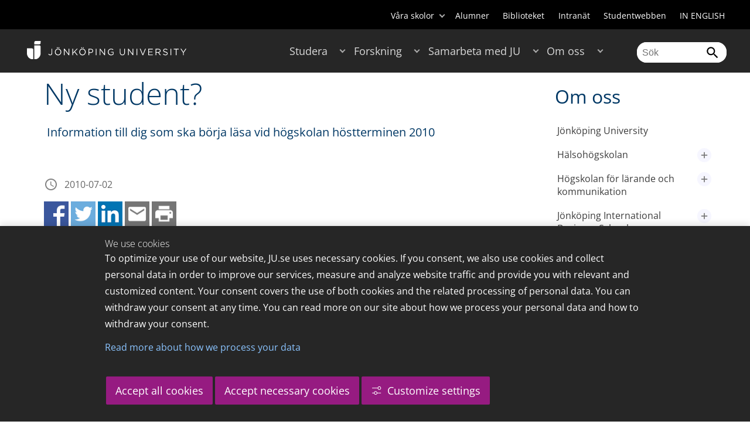

--- FILE ---
content_type: text/html;charset=UTF-8
request_url: https://ju.se/om-oss/kontakt-och-press/press/nyheter/nyhetsarkiv/2010-07-02-ny-student.html
body_size: 141929
content:
<!DOCTYPE html>
<html lang="sv" class="sv-no-js sv-template-article">
<head>
   <meta charset="UTF-8">
   <script nonce="daf14e20-f253-11f0-8bf4-6183e6011aa6">(function(c){c.add('sv-js');c.remove('sv-no-js');})(document.documentElement.classList)</script>
   <title>Ny student? - Jönköping University</title>
   <link rel="preload" href="/sitevision/system-resource/c17110bc08e48b2c98bf7b6d8e9525e307c2ed8c8aefc8a048d526c7c5ebeae2/js/jquery.js" as="script">
   <link rel="preload" href="/sitevision/system-resource/c17110bc08e48b2c98bf7b6d8e9525e307c2ed8c8aefc8a048d526c7c5ebeae2/envision/envision.js" as="script">
   <link rel="preload" href="/sitevision/system-resource/c17110bc08e48b2c98bf7b6d8e9525e307c2ed8c8aefc8a048d526c7c5ebeae2/js/utils.js" as="script">
   <link rel="preload" href="/sitevision/system-resource/c17110bc08e48b2c98bf7b6d8e9525e307c2ed8c8aefc8a048d526c7c5ebeae2/js/portlets.js" as="script">
                  <meta name="company" content="HJ">
                           <meta name="companyName" content="Jönköping University">
                        <meta name="companyHomepage" content="/">
                     <meta name="publishedAt" content="2016-05-27">
                     <meta name="featureSource" content="">
                        <meta name="contentgroup" content="JU">
               <meta name="viewport" content="width=device-width, initial-scale=1, minimum-scale=1, shrink-to-fit=no">
   <meta name="dcterms.identifier" content="http://ju.se">
   <meta name="dcterms.language" content="sv">
   <meta name="dcterms.format" content="text/html">
   <meta name="dcterms.type" content="text">
   <link rel="stylesheet" type="text/css" href="/2.b3cf64012843bc4e2880001270/1765699943504/sitevision-responsive-grids.css">
   <link rel="stylesheet" type="text/css" href="/2.b3cf64012843bc4e2880001270/1765699967727/sitevision-spacing.css">
   
      <link rel="stylesheet" type="text/css" href="/2.b3cf64012843bc4e2880001270/auto/1766597582173/SiteVision.css">
      <link rel="stylesheet" type="text/css" href="/2.b3cf64012843bc4e2880001270/0/1/SiteVision.css">
   <link rel="stylesheet" type="text/css" href="/sitevision/system-resource/c17110bc08e48b2c98bf7b6d8e9525e307c2ed8c8aefc8a048d526c7c5ebeae2/css/portlets.css">
   <link rel="stylesheet" type="text/css" href="/sitevision/system-resource/c17110bc08e48b2c98bf7b6d8e9525e307c2ed8c8aefc8a048d526c7c5ebeae2/envision/envision.css">

      <link rel="stylesheet" type="text/css" href="/2.b3cf64012843bc4e2880001270/91.301f495814c6eac257b79/1765699974005/0/sv-template-asset.css">
         <link rel="stylesheet" type="text/css" href="/webapp-resource/5.22d860b7154e504571c127fb/360.5f87bfec19b1becc2c078c07/1768239781058/webapp-assets.css">
      <link rel="stylesheet" type="text/css" href="/webapp-resource/5.22d860b7154e504571c127fb/360.68da407a19947626c3914ccb/1758300181454/webapp-assets.css">
      <link rel="stylesheet" type="text/css" href="/webapp-resource/5.22d860b7154e504571c127fb/360.77d5e3e919b1beaf49417ec4/1766166185751/webapp-assets.css">
      <link rel="stylesheet" type="text/css" href="/webapp-resource/5.22d860b7154e504571c127fb/360.3d2d468617f823a0f452d5c6/1647873765940/webapp-assets.css">
      <script nonce="daf14e20-f253-11f0-8bf4-6183e6011aa6">!function(t,e){t=t||"docReady",e=e||window;var n=[],o=!1,c=!1;function d(){if(!o){o=!0;for(var t=0;t<n.length;t++)try{n[t].fn.call(window,n[t].ctx)}catch(t){console&&console.error(t)}n=[]}}function a(){"complete"===document.readyState&&d()}e[t]=function(t,e){if("function"!=typeof t)throw new TypeError("callback for docReady(fn) must be a function");o?setTimeout(function(){t(e)},1):(n.push({fn:t,ctx:e}),"complete"===document.readyState?setTimeout(d,1):c||(document.addEventListener?(document.addEventListener("DOMContentLoaded",d,!1),window.addEventListener("load",d,!1)):(document.attachEvent("onreadystatechange",a),window.attachEvent("onload",d)),c=!0))}}("svDocReady",window);</script>
      <script src="/sitevision/system-resource/c17110bc08e48b2c98bf7b6d8e9525e307c2ed8c8aefc8a048d526c7c5ebeae2/js/jquery.js"></script>
      
	
	
   <meta name="msvalidate.01" content="6C960D71A31F0255B8C4552555699492" />
   <meta name="facebook-domain-verification" content="fxsygecuvld49and9vv0qup8g2m5bg" />
   <meta name="locale" content="sv_SE"/>
<meta name="type" content="sv:article"/>
<meta name="startpage" content="Om oss"/>
<meta name="theme-color" content="#000000">
<meta name="pagename" content="[2010-07-02] Ny student? - Om oss"/>
<meta name="depth" content="7"/>
   <script nonce="daf14e20-f253-11f0-8bf4-6183e6011aa6">
      window.sv = window.sv || {};
      sv.UNSAFE_MAY_CHANGE_AT_ANY_GIVEN_TIME_webAppExternals = {};
      sv.PageContext = {
      pageId: '5.22d860b7154e504571c127fb',
      siteId: '2.b3cf64012843bc4e2880001270',
      userIdentityId: '',
      userIdentityReadTimeout: 0,
      userLocale: 'sv_SE',
      dev: false,
      csrfToken: '',
      html5: true,
      useServerSideEvents: false,
      nodeIsReadOnly: false
      };
   </script>
      <script nonce="daf14e20-f253-11f0-8bf4-6183e6011aa6">!function(){"use strict";var t,n={},e={},i={};function r(t){return n[t]=n[t]||{instances:[],modules:{},bundle:{}},n[t]}document.querySelector("html").classList.add("js");var s={registerBootstrapData:function(t,n,i,r,s){var a,o=e[t];o||(o=e[t]={}),(a=o[i])||(a=o[i]={}),a[n]={subComponents:r,options:s}},registerInitialState:function(t,n){i[t]=n},registerApp:function(n){var e=n.applicationId,i=r(e);if(t){var s={};s[e]=i,s[e].instances=[n],t.start(s)}else i.instances.push(n)},registerModule:function(t){r(t.applicationId).modules[t.path]=t},registerBundle:function(t){r(t.applicationId).bundle=t.bundle},getRegistry:function(){return n},setAppStarter:function(n){t=n},getBootstrapData:function(t){return e[t]},getInitialState:function(t){return i[t]}};window.AppRegistry=s}();</script>
   <link rel="stylesheet" type="text/css" media="screen,print" href="/webapp-files/juwebstyles/0.0.277/ju.css"></link>
   <script src="/webapp-files/juwebstyles/0.0.277/main.js"></script>
   <meta property="og:title" content="Ny student?" /><meta property="og:url" content="ju.se/om-oss/kontakt-och-press/press/nyheter/nyhetsarkiv/2010-07-02-ny-student.html" /><meta property="og:description" content="Information till dig som ska börja läsa vid högskolan höstterminen 2010." /><meta property="og:image" content="" />
   <script type="application/ld+json">{"@context":"https://schema.org/","headline":"Ny student?","@type":"NewsArticle","datePublished":"2016-05-27T08:26:02","dateModified":"2016-05-27T08:26:02","description":"Information till dig som ska börja läsa vid högskolan höstterminen 2010."}</script>
   <link href="/webapp-files/juwebstyles/0.0.277/fonts/open-sans-v36-latin-regular.woff2" rel="preload" as="font" crossorigin=""></link><link href="/webapp-files/juwebstyles/0.0.277/fonts/open-sans-v36-latin-300.woff2" rel="preload" as="font" crossorigin=""></link><link href="/webapp-files/juwebstyles/0.0.277/fonts/open-sans-v36-latin-700.woff2" rel="preload" as="font" crossorigin=""></link><link href="/webapp-files/juwebstyles/0.0.277/fonts/MaterialIcons-Regular.woff2" rel="preload" as="font" crossorigin=""></link><link href="/webapp-files/juwebstyles/0.0.277/fonts/MaterialIcons-Regular.ttf" rel="preload" as="font" crossorigin=""></link>
   <link rel="canonical" href="https://ju.se/om-oss/kontakt-och-press/press/nyheter/nyhetsarkiv/2010-07-02-ny-student.html"/>
   <meta name="description" content="Information till dig som ska börja läsa vid högskolan höstterminen 2010.">
   <meta name="id" content="5.22d860b7154e504571c127fb">
   
        <meta name="rek:pubdate" content="2010-07-02T00:00:00.000Z">
        <meta name="rek:moddate" content="2016-05-27T08:26:02.000Z">
        
   
            <script nonce="daf14e20-f253-11f0-8bf4-6183e6011aa6">
                window.__rekai = window.__rekai || {};
                window.__rekai.nonce = 'daf14e20-f253-11f0-8bf4-6183e6011aa6';
                window.__rekai.appdata = {
                    uuid: 'b5b9a769',
                    
                    initSvAutoComplete: false,
                    svAutoCompleteToTarget: false,
                    svAutoCompleteQna: false,
                    svAutoCompleteShowAllBtn: false,
                    isDevEnvironment: false,
                    consent: {
                        hasRekaiConsent: false,
                        hasAcceptedRekaiConsent: false,
                        hasPendingUserConsents: true
                    }
                };
            </script>
            
   <script src="https://static.rekai.se/b5b9a769.js" defer></script>
<script>NS_CSM_td=358425535;NS_CSM_pd=275116665;NS_CSM_u="/clm10";NS_CSM_col="AAAAAAWaYfOrhh1ARciX/DJD4QFA4WHPIw44JGdUpzwPJAMMlmDWXBndcBEPmlE1f8nIMilOVkr9IZ6Rr2/+suc+Rl7s";</script><script type="text/javascript">function sendTimingInfoInit(){setTimeout(sendTimingInfo,0)}function sendTimingInfo(){var wp=window.performance;if(wp){var c1,c2,t;c1=wp.timing;if(c1){var cm={};cm.ns=c1.navigationStart;if((t=c1.unloadEventStart)>0)cm.us=t;if((t=c1.unloadEventEnd)>0)cm.ue=t;if((t=c1.redirectStart)>0)cm.rs=t;if((t=c1.redirectEnd)>0)cm.re=t;cm.fs=c1.fetchStart;cm.dls=c1.domainLookupStart;cm.dle=c1.domainLookupEnd;cm.cs=c1.connectStart;cm.ce=c1.connectEnd;if((t=c1.secureConnectionStart)>0)cm.scs=t;cm.rqs=c1.requestStart;cm.rss=c1.responseStart;cm.rse=c1.responseEnd;cm.dl=c1.domLoading;cm.di=c1.domInteractive;cm.dcls=c1.domContentLoadedEventStart;cm.dcle=c1.domContentLoadedEventEnd;cm.dc=c1.domComplete;if((t=c1.loadEventStart)>0)cm.ls=t;if((t=c1.loadEventEnd)>0)cm.le=t;cm.tid=NS_CSM_td;cm.pid=NS_CSM_pd;cm.ac=NS_CSM_col;var xhttp=new XMLHttpRequest();if(xhttp){var JSON=JSON||{};JSON.stringify=JSON.stringify||function(ob){var t=typeof(ob);if(t!="object"||ob===null){if(t=="string")ob='"'+ob+'"';return String(ob);}else{var n,v,json=[],arr=(ob&&ob.constructor==Array);for(n in ob){v=ob[n];t=typeof(v);if(t=="string")v='"'+v+'"';else if(t=="object"&&v!==null)v=JSON.stringify(v);json.push((arr?"":'"'+n+'":')+String(v));}return(arr?"[":"{")+String(json)+(arr?"]":"}");}};xhttp.open("POST",NS_CSM_u,true);xhttp.send(JSON.stringify(cm));}}}}if(window.addEventListener)window.addEventListener("load",sendTimingInfoInit,false);else if(window.attachEvent)window.attachEvent("onload",sendTimingInfoInit);else window.onload=sendTimingInfoInit;</script></head>
<body class=" sv-responsive sv-theme-JUtheme env-m-around--0">
<div  id="svid10_17f1389d14c4be24ce118b32" class="sv-layout"><div class="sv-vertical sv-layout sv-skip-spacer sv-template-layout" id="svid10_415ba30518d3ac548292a655"><div class="sv-vertical sv-layout sv-skip-spacer sv-template-layout" id="svid93_415ba30518d3ac548292a656"><div class="sv-custom-module sv-marketplace-sitevision-cookie-consent sv-skip-spacer sv-template-portlet
" lang="en" id="svid12_415ba30518d3ac548292a0bf"><div id="Cookiebanner"><!-- Cookie-banner --></div><div data-cid="12.415ba30518d3ac548292a0bf"></div><script nonce="daf14e20-f253-11f0-8bf4-6183e6011aa6" >AppRegistry.registerBootstrapData('12.415ba30518d3ac548292a0bf','12.415ba30518d3ac548292a0bf','AGNOSTIC_RENDERER');</script><script nonce="daf14e20-f253-11f0-8bf4-6183e6011aa6">AppRegistry.registerInitialState('12.415ba30518d3ac548292a0bf',{"settings":{"displayType":"bannerBottom","message":"To optimize your use of our website, JU.se uses necessary cookies. If you consent, we also use cookies and collect personal data in order to improve our services, measure and analyze website traffic and provide you with relevant and customized content. Your consent covers the use of both cookies and the related processing of personal data. You can withdraw your consent at any time. You can read more on our site about how we process your personal data and how to withdraw your consent.","settingsSubTitle":"Customize cookie settings","cookiePolicyUri":"/en/about-us/about-the-website/personal-data-processing-at-jonkoping-university-gdpr.html","title":"We use cookies","cookiePolicyLinkText":"Read more about how we process your data","usePolicyPage":true,"manageButtonText":"Hantera cookies","buttonType":"acceptAllAndNecessary","openLinkInNewTab":false,"usePiwikPro":false},"categories":[{"id":"necessary","title":"Necessary cookies","description":"Keeps our services secure and working properly. Therefore, they cannot be deactivated.","hasConsent":true},{"id":"functional","title":"Functional cookies","description":"Functional cookies ensure the proper functioning of the website by enabling basic functions such as page navigation and access to secure areas of the website, etc. The website cannot function properly without these cookies.","hasConsent":false,"cookies":["cookies-functional"]},{"id":"analytics","title":"Analytics cookies","description":"Provides us with information about how our website is used. This enables us to maintain, operate and improve the user experience.","hasConsent":false,"cookies":["cookies-analytics"]},{"id":"marketing","title":"Marketing cookies","description":"Marketing cookies are used to track visitors to the site in order to later deliver relevant and engaging advertisements to the individual user.","hasConsent":false,"cookies":["cookies-advertisement"]}],"displayOptions":{"consentOpen":true,"settingsOpen":false},"baseHeadingLevel":2,"customButtonTexts":{"acceptAllCookies":"Accept all cookies","acceptNecessaryCookies":"Accept necessary cookies","settings":"Settings","saveAndAccept":"Save and accept"},"useCustomButtonTexts":true});</script>
<script nonce="daf14e20-f253-11f0-8bf4-6183e6011aa6">AppRegistry.registerApp({applicationId:'marketplace.sitevision.cookie-consent|1.11.8',htmlElementId:'svid12_415ba30518d3ac548292a0bf',route:'/',portletId:'12.415ba30518d3ac548292a0bf',locale:'en',defaultLocale:'en',webAppId:'marketplace.sitevision.cookie-consent',webAppVersion:'1.11.8',webAppAopId:'360.5f87bfec19b1becc2c078c07',webAppImportTime:'1768239781058',requiredLibs:{"react":"18.3.1"},childComponentStateExtractionStrategy:'BY_ID'});</script></div>
<div class="sv-custom-module sv-cookie-loader sv-template-portlet
" id="svid12_415ba30518d3ac548292a0bd"><div id="Cookieloader"><!-- Cookie loader --></div><div data-cid="12.415ba30518d3ac548292a0bd"></div><script nonce="daf14e20-f253-11f0-8bf4-6183e6011aa6" >AppRegistry.registerBootstrapData('12.415ba30518d3ac548292a0bd','12.415ba30518d3ac548292a0bd','AGNOSTIC_RENDERER');</script><script nonce="daf14e20-f253-11f0-8bf4-6183e6011aa6">AppRegistry.registerInitialState('12.415ba30518d3ac548292a0bd',{"consentCookies":{"necessary":{"identifier":"cookies-necessary","consent":false,"code":""},"functional":{"identifier":"cookies-functional","consent":false,"code":"\u003cscript>\ngtag('consent', 'update', {'functional_storage': 'granted'});\n\u003c/script>"},"analytics":{"identifier":"cookies-analytics","consent":false,"code":"\u003cscript>\ngtag('consent', 'update', {'analytics_storage': 'granted'});\n\u003c/script>"},"advertisement":{"identifier":"cookies-advertisement","consent":false,"code":"\u003cscript>\ngtag('consent', 'update', {'ad_storage': 'granted'});\ngtag('consent', 'update', {'ad_user_data': 'granted'});\ngtag('consent', 'update', {'ad_personalization': 'granted'});\n\u003c/script>"},"other":{"identifier":"cookies-other","consent":false,"code":""}},"initConsent":false,"headScript":"/download/18.7053f2918c76b81504497f/1714984847839/googleTagManagerHead.js","bodyScript":"","reload":true,"hook":true,"debug":false});</script>
<script nonce="daf14e20-f253-11f0-8bf4-6183e6011aa6">AppRegistry.registerApp({applicationId:'cookie-loader|0.0.3',htmlElementId:'svid12_415ba30518d3ac548292a0bd',route:'/',portletId:'12.415ba30518d3ac548292a0bd',locale:'sv-SE',defaultLocale:'en',webAppId:'cookie-loader',webAppVersion:'0.0.3',webAppAopId:'360.415ba30518d3ac54829d602',webAppImportTime:'1706703109501',requiredLibs:{"react":"17.0.2"}});</script></div>
</div>
</div>
<div class="sv-script-portlet sv-portlet sv-template-portlet
" id="svid12_35c4ac0b1748baca6cc164b5"><div id="Skiplink"><!-- Skip link --></div><nav class="ju-skip-link">
  <a class="ju-skip-link__link" href="#Mittenspalt">Gå till innehållet</a>
  <a class="ju-skip-link__link" href="#Megameny">Gå till huvudmeny</a>
    <a class="ju-skip-link__link" href="#Meny-0">Gå till innehållsmeny</a>   
    <a class="ju-skip-link__link" href="https://ju.se/om-oss/om-webbplatsen/tillganglighet.html">Rapportera fel</a>
</nav></div>
<div role="navigation" aria-label="Top menu" class="sv-vertical sv-layout sv-template-layout" id="svid10_aeca3f3172bba2fe7a2dfa6"><div class="sv-vertical sv-layout ju-top-header sv-skip-spacer sv-template-layout" id="svid93_aeca3f3172bba2fe7a2dfa7"><div role="navigation" aria-label="top navigation" class="sv-fixed-fluid-grid sv-grid-a1200 sv-layout sv-hide-smartphone sv-skip-spacer sv-template-layout" id="svid10_aeca3f3172bba2fe7a2dfa8"><div class="sv-row sv-layout sv-skip-spacer sv-template-layout" id="svid10_aeca3f3172bba2fe7a2dfa9"><div class="sv-layout sv-skip-spacer sv-column-12 sv-template-layout" id="svid10_aeca3f3172bba2fe7a2dfaa"><div class="sv-script-portlet sv-portlet sv-skip-spacer sv-template-portlet
 c55685"  id="svid12_aeca3f3172bba2fe7a2e371"><div id="Verktyg"><!-- Verktyg --></div><div class="ju-schools">   
            <button>Våra skolor</button>
      <ul id="ju-schools-list">
         <li><a href="https://ju.se/om-oss/halsohogskolan.html">Hälsohögskolan</a></li>
         <li><a href="https://ju.se/om-oss/hogskolan-for-larande-och-kommunikation.html">Högskolan för lärande och kommunikation</a></li>
         <li><a href="https://ju.se/om-oss/tekniska-hogskolan.html">Tekniska högskolan</a></li>
         <li><a href="https://ju.se/om-oss/jonkoping-international-business-school.html">Jönköping International Business School</a></li>
         <li><a href="https://ju.se/om-oss/jonkoping-university-enterprise.html">Jönköping University Enterprise</a></li>         
      </ul>      
      </div>
<ul class="ju-tools">
     <li class="sv-inline"><a href="https://ju.se/alumner.html" title="Alumner">Alumner</a></li>
        <li class="sv-inline"><a href="https://ju.se/bibliotek" title="Biblioteket">Biblioteket</a></li>
        <li class="sv-inline"><a href="https://intranet.hj.se/" title="Intranät" target="_blank">Intranät</a></li>
        <li class="sv-inline"><a href="https://ju.se/student.html" title="Studentwebben">Studentwebben</a></li>
        <li class="sv-inline"> <a id="internationallink" hreflang="en" lang="en" href="/en" title="IN ENGLISH">IN ENGLISH</a></li>
  </ul></div>
</div>
</div>
</div>
</div>
</div>
<header class="sv-vertical sv-layout sv-template-layout" id="svid10_aeca3f3172bba2fe7a2e54b"><div class="sv-fixed-fluid-grid sv-grid-a1200 sv-layout sv-skip-spacer sv-template-layout" id="svid10_aeca3f3172bba2fe7a2e527"><div class="sv-row sv-layout sv-skip-spacer sv-template-layout" id="svid10_aeca3f3172bba2fe7a2e528"><div class="sv-vertical sv-layout sv-skip-spacer sv-template-layout" id="svid93_aeca3f3172bba2fe7a2e529"><div class="sv-layout smartphone-column-margins sv-skip-spacer sv-column-3 sv-template-layout" id="svid10_aeca3f3172bba2fe7a2e52a"><div class="sv-vertical sv-layout sv-skip-spacer sv-template-layout" id="svid10_aeca3f3172bba2fe7a2e52b"><div class="sv-script-portlet sv-portlet sv-skip-spacer sv-template-portlet
" id="svid12_aeca3f3172bba2fe7a2e52c"><div id="LogotypScript"><!-- Logotyp Script --></div><a href="https://ju.se/" title="Gå till startsidan" id="ju-logo"><img src="/images/18.1f159f21196f185d27d56208/1748847601071/ju_logo_white.svg" class="sv-noborder sv-svg c99837"  alt="Jönköping University"></a></div>
</div>
</div>
<div class="sv-layout sv-column-7 sv-template-layout c91279"  id="svid10_aeca3f3172bba2fe7a2e52d"><div class="sv-jcrmenu-portlet sv-portlet sv-skip-spacer sv-template-portlet
 c91281"  id="svid12_aeca3f3172bba2fe7a2e52e"><div id="Meny"><!-- Meny --></div><button id="Megameny"></button>







     
    
  
	<nav aria-label="Huvudmeny">
 <ul class="ju-megamenu">
     
  	
    <li class="sv-inline ">
	 	 <a href="https://ju.se/studera.html" class="dummybody c91276" >Studera</a>
	<button aria-expanded="false" aria-label="Expandera undermeny till Studera" title="Expandera undermeny till Studera" class="toggler"></button>		  
        	 <ul>
	 		
		<li class="sv-inline    ">
		    		 		    		    <a href="https://ju.se/studera/valj-utbildning.html" class="dummybody c91276" >Välj utbildning</a>									   
  		   			  <button aria-label="Expandera undermeny till Välj utbildning" title="Expandera undermeny till Välj utbildning" tabindex="-1" class="toggler  "></button>				   
		    	<ul class="extra">
               <li class="ju-hide-desktop">Laddar</li>
         	</ul>
			</li>
	 		
		<li class="sv-inline    ">
		    		 		    		    <a href="https://ju.se/studera/anmalan-och-antagning.html" class="dummybody c91276" >Anmälan och antagning</a>									   
  		   			  <button aria-label="Expandera undermeny till Anmälan och antagning" title="Expandera undermeny till Anmälan och antagning" tabindex="-1" class="toggler  "></button>				   
		    	<ul class="extra">
               <li class="ju-hide-desktop">Laddar</li>
         	</ul>
			</li>
	 		
		<li class="sv-inline    ">
		    		 		    		    <a href="https://ju.se/studera/utlandsstudier.html" class="dummybody c91276" >Utlandsstudier</a>									   
  		   			  <button aria-label="Expandera undermeny till Utlandsstudier" title="Expandera undermeny till Utlandsstudier" tabindex="-1" class="toggler  "></button>				   
		    	<ul class="extra">
               <li class="ju-hide-desktop">Laddar</li>
         	</ul>
			</li>
	 		
		<li class="sv-inline    ">
		    		 		    		    <a href="https://ju.se/studera/bo-och-plugga-i-jonkoping.html" class="dummybody c91276" >Bo och plugga i Jönköping</a>									   
  		   			  <button aria-label="Expandera undermeny till Bo och plugga i Jönköping" title="Expandera undermeny till Bo och plugga i Jönköping" tabindex="-1" class="toggler  "></button>				   
		    	<ul class="extra">
               <li class="ju-hide-desktop">Laddar</li>
         	</ul>
			</li>
	 		
		<li class="sv-inline    ">
		    		 		    		    <a href="https://ju.se/studera/jobb-och-karriar.html" class="dummybody c91276" >Jobb och karriär</a>									   
  		   			  <button aria-label="Expandera undermeny till Jobb och karriär" title="Expandera undermeny till Jobb och karriär" tabindex="-1" class="toggler  "></button>				   
		    	<ul class="extra">
               <li class="ju-hide-desktop">Laddar</li>
         	</ul>
			</li>
	 		
		<li class="sv-inline    ">
		    		 		    		    <a href="https://ju.se/studera/traffa-oss.html" class="dummybody c91276" >Träffa oss</a>									   
  		   			  <button aria-label="Expandera undermeny till Träffa oss" title="Expandera undermeny till Träffa oss" tabindex="-1" class="toggler  "></button>				   
		    	<ul class="extra">
               <li class="ju-hide-desktop">Laddar</li>
         	</ul>
			</li>
	 		
		<li class="sv-inline    ">
		    		 		    		    <a href="https://ju.se/studera/ju-i-sociala-medier.html" class="dummybody c91276" >JU i sociala medier</a>									   
  		   		</li>
	 		
		<li class="sv-inline    ">
		    		 		    		    <a href="https://ju.se/studera/fragor-om-hogre-utbildning.html" class="dummybody c91276" >Frågor om högre utbildning</a>									   
  		   		</li>
	 	 </ul>
      </li>
    
  	
    <li class="sv-inline ">
	 	 <a href="https://ju.se/forskning.html" class="dummybody c91276" >Forskning</a>
	<button aria-expanded="false" aria-label="Expandera undermeny till Forskning" title="Expandera undermeny till Forskning" class="toggler"></button>		  
        	 <ul>
	 		
		<li class="sv-inline    ">
		    		 		    		    <a href="https://ju.se/forskning.html" class="dummybody c91276" >Forskning på JU</a>									   
  		   		</li>
	 		
		<li class="sv-inline    ">
		    		 		    		    <a href="https://ju.se/forskning/forskningsinriktningar.html" class="dummybody c91276" >Forskningsinriktningar</a>									   
  		   			  <button aria-label="Expandera undermeny till Forskningsinriktningar" title="Expandera undermeny till Forskningsinriktningar" tabindex="-1" class="toggler  "></button>				   
		    	<ul class="extra">
               <li class="ju-hide-desktop">Laddar</li>
         	</ul>
			</li>
	 		
		<li class="sv-inline    ">
		    		 		    		    <a href="https://ju.se/forskning/forskarutbildning.html" class="dummybody c91276" >Forskarutbildning</a>									   
  		   			  <button aria-label="Expandera undermeny till Forskarutbildning" title="Expandera undermeny till Forskarutbildning" tabindex="-1" class="toggler  "></button>				   
		    	<ul class="extra">
               <li class="ju-hide-desktop">Laddar</li>
         	</ul>
			</li>
	 		
		<li class="sv-inline    ">
		    		 		    		    <a href="https://ju.se/forskning/fraga-experten.html" class="dummybody c91276" >Fråga experten</a>									   
  		   		</li>
	 		
		<li class="sv-inline    ">
		    		 		    		    <a href="https://ju.se/forskning/grants-office.html" class="dummybody c91276" >Grants Office</a>									   
  		   		</li>
	 		
		<li class="sv-inline    ">
		    		 		    		    <a href="https://ju.se/forskning/nyttiggorande-av-forskning--.html" class="dummybody c91276" >Nyttiggörande av forskning  </a>									   
  		   		</li>
	 		
		<li class="sv-inline    ">
		    		 		    		    <a href="https://ju.se/forskning/publikationer.html" class="dummybody c91276" >Publikationer</a>									   
  		   		</li>
	 		
		<li class="sv-inline    ">
		    		 		    		    <a href="https://ju.se/forskning/disputationer.html" class="dummybody c91276" >Disputationer</a>									   
  		   			  <button aria-label="Expandera undermeny till Disputationer" title="Expandera undermeny till Disputationer" tabindex="-1" class="toggler  "></button>				   
		    	<ul class="extra">
               <li class="ju-hide-desktop">Laddar</li>
         	</ul>
			</li>
	 		
		<li class="sv-inline    ">
		    		 		    		    <a href="https://ju.se/om-oss/jobba-pa-ju/hr-strategi-for-forskare.html" class="dummybody c91276" >HR-strategi för forskare</a>									   
  		   		</li>
	 		
		<li class="sv-inline    ">
		    		 		    		    <a href="https://ju.se/portal/vertikals.html" class="dummybody c91276" >Vertikals - vår forskarblogg</a>									   
  		   		</li>
	 	 </ul>
      </li>
    
  	
    <li class="sv-inline ">
	 	 <a href="https://ju.se/samarbeta.html" class="dummybody c91276" >Samarbeta med JU</a>
	<button aria-expanded="false" aria-label="Expandera undermeny till Samarbeta med JU" title="Expandera undermeny till Samarbeta med JU" class="toggler"></button>		  
        	 <ul>
	 		
		<li class="sv-inline    ">
		    		 		    		    <a href="https://ju.se/samarbeta/samarbeta-med-studenter.html" class="dummybody c91276" >Samarbeta med studenter</a>									   
  		   			  <button aria-label="Expandera undermeny till Samarbeta med studenter" title="Expandera undermeny till Samarbeta med studenter" tabindex="-1" class="toggler  "></button>				   
		    	<ul class="extra">
               <li class="ju-hide-desktop">Laddar</li>
         	</ul>
			</li>
	 		
		<li class="sv-inline    ">
		    		 		    		    <a href="https://ju.se/samarbeta/samarbeta-med-forskare.html" class="dummybody c91276" >Samarbeta med forskare</a>									   
  		   			  <button aria-label="Expandera undermeny till Samarbeta med forskare" title="Expandera undermeny till Samarbeta med forskare" tabindex="-1" class="toggler  "></button>				   
		    	<ul class="extra">
               <li class="ju-hide-desktop">Laddar</li>
         	</ul>
			</li>
	 		
		<li class="sv-inline    ">
		    		 		    		    <a href="https://ju.se/samarbeta/samarbetspartners.html" class="dummybody c91276" >Samarbetspartners</a>									   
  		   			  <button aria-label="Expandera undermeny till Samarbetspartners" title="Expandera undermeny till Samarbetspartners" tabindex="-1" class="toggler  "></button>				   
		    	<ul class="extra">
               <li class="ju-hide-desktop">Laddar</li>
         	</ul>
			</li>
	 		
		<li class="sv-inline    ">
		    		 		    		    <a href="https://ju.se/samarbeta/internationella-samarbeten.html" class="dummybody c91276" >Internationella samarbeten</a>									   
  		   			  <button aria-label="Expandera undermeny till Internationella samarbeten" title="Expandera undermeny till Internationella samarbeten" tabindex="-1" class="toggler  "></button>				   
		    	<ul class="extra">
               <li class="ju-hide-desktop">Laddar</li>
         	</ul>
			</li>
	 		
		<li class="sv-inline    ">
		    		 		    		    <a href="https://ju.se/samarbeta/event-och-konferenser.html" class="dummybody c91276" >Event och konferenser</a>									   
  		   			  <button aria-label="Expandera undermeny till Event och konferenser" title="Expandera undermeny till Event och konferenser" tabindex="-1" class="toggler  "></button>				   
		    	<ul class="extra">
               <li class="ju-hide-desktop">Laddar</li>
         	</ul>
			</li>
	 		
		<li class="sv-inline    ">
		    		 		    		    <a href="https://ju.se/studera/valj-utbildning/kompetensutveckling---uppdragsutbildning.html" class="dummybody c91276" >Uppdragsutbildning</a>									   
  		   		</li>
	 		
		<li class="sv-inline    ">
		    		 		    		    <a href="https://ju.se/samarbeta/annonsera-till-studenter.html" class="dummybody c91276" >Annonsera till studenter</a>									   
  		   		</li>
	 		
		<li class="sv-inline    ">
		    		 		    		    <a href="https://ju.se/portal/educate.html" class="dummybody c91276" >EDUCATE - Högskolepedagogiskt centrum</a>									   
  		   		</li>
	 	 </ul>
      </li>
    
  	
    <li class="sv-inline  active ">
	 	 <a href="https://ju.se/om-oss.html" class="dummybody c91276" >Om oss</a>
	<button aria-expanded="false" aria-label="Expandera undermeny till Om oss" title="Expandera undermeny till Om oss" class="toggler"></button>		  
        	 <ul>
	 		
		<li class="sv-inline    ">
		    		 		    		    <a href="https://ju.se/om-oss/jonkoping-university.html" class="dummybody c91276" >Jönköping University</a>									   
  		   		</li>
	 		
		<li class="sv-inline  indented    ">
		    		 		    		    <a href="https://ju.se/om-oss/halsohogskolan.html" class="dummybody c91276" >Hälsohögskolan</a>									   
  		   			  <button aria-label="Expandera undermeny till Hälsohögskolan" title="Expandera undermeny till Hälsohögskolan" tabindex="-1" class="toggler  "></button>				   
		    	<ul class="extra">
               <li class="ju-hide-desktop">Laddar</li>
         	</ul>
			</li>
	 		
		<li class="sv-inline  indented    ">
		    		 		    		    <a href="https://ju.se/om-oss/hogskolan-for-larande-och-kommunikation.html" class="dummybody c91276" >Högskolan för lärande och kommunikation</a>									   
  		   			  <button aria-label="Expandera undermeny till Högskolan för lärande och kommunikation" title="Expandera undermeny till Högskolan för lärande och kommunikation" tabindex="-1" class="toggler  "></button>				   
		    	<ul class="extra">
               <li class="ju-hide-desktop">Laddar</li>
         	</ul>
			</li>
	 		
		<li class="sv-inline  indented    ">
		    		 		    		    <a href="https://ju.se/om-oss/jonkoping-international-business-school.html" class="dummybody c91276" >Jönköping International Business School</a>									   
  		   			  <button aria-label="Expandera undermeny till Jönköping International Business School" title="Expandera undermeny till Jönköping International Business School" tabindex="-1" class="toggler  "></button>				   
		    	<ul class="extra">
               <li class="ju-hide-desktop">Laddar</li>
         	</ul>
			</li>
	 		
		<li class="sv-inline  indented    ">
		    		 		    		    <a href="https://ju.se/om-oss/tekniska-hogskolan.html" class="dummybody c91276" >Tekniska Högskolan</a>									   
  		   			  <button aria-label="Expandera undermeny till Tekniska Högskolan" title="Expandera undermeny till Tekniska Högskolan" tabindex="-1" class="toggler  "></button>				   
		    	<ul class="extra">
               <li class="ju-hide-desktop">Laddar</li>
         	</ul>
			</li>
	 		
		<li class="sv-inline  indented    ">
		    		 		    		    <a href="https://ju.se/om-oss/jonkoping-university-enterprise.html" class="dummybody c91276" >Jönköping University Enterprise</a>									   
  		   		</li>
	 		
		<li class="sv-inline  indented    ">
		    		 		    		    <a href="https://ju.se/om-oss/hogskoleservice.html" class="dummybody c91276" >Högskoleservice</a>									   
  		   			  <button aria-label="Expandera undermeny till Högskoleservice" title="Expandera undermeny till Högskoleservice" tabindex="-1" class="toggler  "></button>				   
		    	<ul class="extra">
               <li class="ju-hide-desktop">Laddar</li>
         	</ul>
			</li>
	 		
		<li class="sv-inline    ">
		    		 		    		    <a href="https://ju.se/om-oss/organisation-och-ledning.html" class="dummybody c91276" >Organisation och ledning</a>									   
  		   			  <button aria-label="Expandera undermeny till Organisation och ledning" title="Expandera undermeny till Organisation och ledning" tabindex="-1" class="toggler  "></button>				   
		    	<ul class="extra">
               <li class="ju-hide-desktop">Laddar</li>
         	</ul>
			</li>
	 		
		<li class="sv-inline    ">
		    		 		    		    <a href="https://ju.se/om-oss/vision-och-malomraden.html" class="dummybody c91276" >Vision och målområden</a>									   
  		   			  <button aria-label="Expandera undermeny till Vision och målområden" title="Expandera undermeny till Vision och målområden" tabindex="-1" class="toggler  "></button>				   
		    	<ul class="extra">
               <li class="ju-hide-desktop">Laddar</li>
         	</ul>
			</li>
	 		
		<li class="sv-inline    ">
		    		 		    		    <a href="https://ju.se/om-oss/fakta-om-ju.html" class="dummybody c91276" >Fakta om JU</a>									   
  		   			  <button aria-label="Expandera undermeny till Fakta om JU" title="Expandera undermeny till Fakta om JU" tabindex="-1" class="toggler  "></button>				   
		    	<ul class="extra">
               <li class="ju-hide-desktop">Laddar</li>
         	</ul>
			</li>
	 		
		<li class="sv-inline   active   ">
		    		 		    		    <a href="https://ju.se/om-oss/kontakt-och-press.html" class="dummybody c91276" >Kontakt och press</a>									   
  		   			  <button aria-label="Expandera undermeny till Kontakt och press" title="Expandera undermeny till Kontakt och press" tabindex="-1" class="toggler  autoload  "></button>				   
		    	<ul class="extra">
               <li class="ju-hide-desktop">Laddar</li>
         	</ul>
			</li>
	 		
		<li class="sv-inline    ">
		    		 		    		    <a href="https://ju.se/om-oss/jobba-pa-ju.html" class="dummybody c91276" >Jobba på JU</a>									   
  		   			  <button aria-label="Expandera undermeny till Jobba på JU" title="Expandera undermeny till Jobba på JU" tabindex="-1" class="toggler  "></button>				   
		    	<ul class="extra">
               <li class="ju-hide-desktop">Laddar</li>
         	</ul>
			</li>
	 		
		<li class="sv-inline    ">
		    		 		    		    <a href="https://ju.se/om-oss/varumarkesplattform.html" class="dummybody c91276" >Varumärkesplattform</a>									   
  		   			  <button aria-label="Expandera undermeny till Varumärkesplattform" title="Expandera undermeny till Varumärkesplattform" tabindex="-1" class="toggler  "></button>				   
		    	<ul class="extra">
               <li class="ju-hide-desktop">Laddar</li>
         	</ul>
			</li>
	 	 </ul>
      </li>
    
    
	   
	
<li class="sv-inline ju-hide-desktop">
  <a href="#" onclick="$('.toggler',$(this).parent()).click();" class="dummybody">Ingångar</a>		   
	<button title="Expand" class="toggler">			   
	</button>		   
  <ul>
	 <li class="sv-inline"><a href="/alumner.html">Alumner</a></li>
	 <li class="sv-inline"><a href="/bibl">Biblioteket</a></li>
	 <li class="sv-inline"><a href="/student">Student</a></li>
	 <li class="sv-inline"><a href="https://intranet.hj.se">Intranät</a></li>
  </ul>
</li>  
    <li class="sv-inline ju-hide-desktop langswitch">    
              <a id="transeng" href="/en.html" lang="en" hreflang="en">In English</a>
           </li>  
		
</ul>
</nav>
</div>
</div>
<div class="sv-layout sv-column-2 sv-template-layout" id="svid10_aeca3f3172bba2fe7a2e52f"><div class="sv-vertical sv-layout sv-skip-spacer sv-template-layout c91249"  id="svid10_aeca3f3172bba2fe7a2e530"><div class="sv-custom-module sv-sok-dynamic sv-skip-spacer sv-template-portlet
" id="svid12_209e328217fdf3e09b34bc9"><div id="searchwebapp"><!-- search-webapp --></div><div data-cid="e9e02c25-a6c4-4a88-3e74-d6f065f09461"><script type="text/javascript" src="/webapp-files/5.22d860b7154e504571c127fb/360.6e7d594919903da225c548/1756713726208/main.js">
</script>

<div class="app">

</div></div><script nonce="daf14e20-f253-11f0-8bf4-6183e6011aa6">AppRegistry.registerBootstrapData('12.209e328217fdf3e09b34bc9','e9e02c25-a6c4-4a88-3e74-d6f065f09461','main',[],undefined);</script><script nonce="daf14e20-f253-11f0-8bf4-6183e6011aa6">AppRegistry.registerInitialState('12.209e328217fdf3e09b34bc9',{"locale":"sv","staff":"show","params":{},"template":"ajax3","facets":{"current":{"company.keyword":[],"contentgroup.keyword":[],"type.keyword":[]},"default":{"company.keyword":[],"contentgroup.keyword":[],"type.keyword":[]}},"config":{"title":"","locale":"sv","searchpage":"/sok.html","enSearchPage":"/en/search.html"},"searchurl":{"/search":"/appresource/5.22d860b7154e504571c127fb/12.209e328217fdf3e09b34bc9/search","/person":"/appresource/5.22d860b7154e504571c127fb/12.209e328217fdf3e09b34bc9/person","/ajax":"/appresource/5.22d860b7154e504571c127fb/12.209e328217fdf3e09b34bc9/ajax","/related":"/appresource/5.22d860b7154e504571c127fb/12.209e328217fdf3e09b34bc9/related"},"route":"/"});</script>
<script nonce="daf14e20-f253-11f0-8bf4-6183e6011aa6">AppRegistry.registerApp({applicationId:'sok-dynamic|0.0.30',htmlElementId:'svid12_209e328217fdf3e09b34bc9',route:'/',portletId:'12.209e328217fdf3e09b34bc9',locale:'sv-SE',defaultLocale:'en',webAppId:'sok-dynamic',webAppVersion:'0.0.30',webAppAopId:'360.6e7d594919903da225c548',webAppImportTime:'1756713726208',requiredLibs:{},childComponentStateExtractionStrategy:'BY_ID'});</script></div>
</div>
</div>
</div>
</div>
</div>
</header>
<main class="sv-vertical sv-layout sv-template-layout c91235"  id="svid10_17f1389d14c4be24ce118b34"><div class="sv-vertical sv-layout sv-skip-spacer sv-template-layout c55667"  id="svid10_301f495814c6eac257bf851"><div class="sv-vertical sv-layout sv-skip-spacer sv-template-layout" id="svid10_29ebc254170aa82c5bd508e"><div class="sv-vertical sv-layout sv-skip-spacer sv-template-layout" id="svid93_29ebc254170aa82c5bd508f"><div class="sv-custom-module sv-feature-webapp sv-skip-spacer sv-template-portlet
 c91261"  id="svid12_3d2d468617f823a0f452cdc3"><div id="featurewebapp"><!-- feature-webapp --></div><div data-cid="8b4f8464-a884-4d9d-f9ec-5529d7fe45f6"></div><script nonce="daf14e20-f253-11f0-8bf4-6183e6011aa6">AppRegistry.registerBootstrapData('12.3d2d468617f823a0f452cdc3','8b4f8464-a884-4d9d-f9ec-5529d7fe45f6','main',[],undefined);</script><script nonce="daf14e20-f253-11f0-8bf4-6183e6011aa6">AppRegistry.registerInitialState('12.3d2d468617f823a0f452cdc3',{"page":null,"image":false,"featuretext":"","route":"/"});</script>
<script nonce="daf14e20-f253-11f0-8bf4-6183e6011aa6">AppRegistry.registerApp({applicationId:'feature-webapp|0.0.2',htmlElementId:'svid12_3d2d468617f823a0f452cdc3',route:'/',portletId:'12.3d2d468617f823a0f452cdc3',locale:'sv-SE',defaultLocale:'en',webAppId:'feature-webapp',webAppVersion:'0.0.2',webAppAopId:'360.3d2d468617f823a0f452d5c6',webAppImportTime:'1647873765940',requiredLibs:{},childComponentStateExtractionStrategy:'BY_ID'});</script></div>
</div>
</div>
<div class="sv-script-portlet sv-portlet sv-template-portlet
" id="svid12_3338e021505bc9159a14de9"><div id="EmergencyInformation"><!-- Emergency Information --></div>   <style>
      .importantInfo {
         padding:10px;
         text-align:center;
      }

      .importantInfo > .container {
         max-width:1200px;
         margin:auto;
         text-align:left;
         background-color: white;
         padding: 20px;      
         margin:0 auto 20px auto;
         border: 1px solid #989898;      
      }

      .importantInfo > .container.emergency {
         border-left:20px solid red;
      }   

      .importantInfo > .container.warning {
         border-left:20px solid #ffbe00;
      }   

      .importantInfo > .container.notice {
         border-left:20px solid #006dff;
      }
   </style>


   </div>
</div>
<div id="svid94_17f1389d14c4be24ce118bdf"><div class="sv-vertical sv-layout sv-skip-spacer sv-template-layout c91252"  id="svid10_5ac22d315b4aac3506dd7b"><div class="sv-vertical sv-layout sv-skip-spacer sv-template-layout c91243"  id="svid10_7667ac871722189f922d29e"><div class="sv-script-portlet sv-portlet sv-skip-spacer sv-template-portlet
 c91240"  id="svid12_3250cc5e14d2de113be126ec"><div id="Brodsmulor"><!-- Brödsmulor --></div><nav id="ju-breadcrumbs" class="ju-breadcrumbs c91232" aria-label="Breadcrumbs"  >
  <ol>
    <li>     
              <a class="normal" href="/">Hem</a>

     </li>
        <li>
      
      
      <a href="/om-oss.html" class="normal">Om oss</a>
    </li>
        <li>
      
      
      <a href="/om-oss/kontakt-och-press.html" class="normal">Kontakt och press</a>
    </li>
        <li>
      
      
      <a href="/om-oss/kontakt-och-press/press.html" class="normal">Press</a>
    </li>
        <li>
      
      
      <a href="/om-oss/kontakt-och-press/press/nyheter.html" class="normal">Nyheter</a>
    </li>
         
    <li>
                
     </li>
  </ol>
</nav>

</div>
</div>
<div class="sv-fixed-fluid-grid sv-grid-a1200 sv-layout sv-template-layout c91263"  id="svid10_17f1389d14c4be24ce118bef"><div class="sv-layout sv-skip-spacer sv-column-7 sv-template-layout" id="svid10_17f1389d14c4be24ce118bf1"><div class="sv-vertical sv-layout sv-skip-spacer sv-template-layout" id="svid10_301f495814c6eac257b69"><div id="svid94_301f495814c6eac257b80"><div class="sv-vertical sv-layout sv-skip-spacer sv-template-layout" id="svid10_301f495814c6eac257b81"><div id="svid94_22d860b7154e504571c12802" class="pagecontent sv-layout"><div id="Mittenspalt"><!-- Mittenspalt --></div><div class="sv-text-portlet sv-use-margins sv-skip-spacer" id="svid12_22d860b7154e504571c12803"><div id="Rubrik"><!-- Rubrik --></div><div class="sv-text-portlet-content"><h1 class="heading-1" id="h-Nystudent">Ny student?</h1></div></div>
<div class="sv-text-portlet sv-use-margins" id="svid12_22d860b7154e504571c12804"><div id="Ingress"><!-- Ingress --></div><div class="sv-text-portlet-content"><p class="preamble"> Information till dig som ska börja läsa vid högskolan höstterminen 2010 </p></div></div>
<div class="sv-text-portlet sv-use-margins" id="svid12_22d860b7154e504571c12805"><div id="Innehall"><!-- Innehåll --></div><div class="sv-text-portlet-content"><p class="normal"><br></p></div></div>
</div><div class="sv-script-portlet sv-portlet sv-hide-smartphone sv-skip-spacer sv-template-portlet
 c91253"  id="svid12_22d860b7154e504571c1ceaa"><div id="datescriptejsmartphone"><!-- datescript (ej smartphone) --></div><div class="c91294">2010-07-02</div></div>
</div>
<div class="sv-vertical sv-layout sv-template-layout" id="svid10_2917540815ff08122482e03e"><div class="sv-vertical sv-layout sv-skip-spacer sv-template-layout" id="svid93_2917540815ff08122482e048"></div>
</div>
<div class="sv-custom-module sv-marketplace-sitevision-toTop sv-template-portlet
" id="svid12_688744571947dd098002c10b"><div id="Tilltoppen"><!-- Till toppen --></div><div data-cid="12.688744571947dd098002c10b"></div><script nonce="daf14e20-f253-11f0-8bf4-6183e6011aa6" >AppRegistry.registerBootstrapData('12.688744571947dd098002c10b','12.688744571947dd098002c10b','AGNOSTIC_RENDERER');</script><script nonce="daf14e20-f253-11f0-8bf4-6183e6011aa6">AppRegistry.registerInitialState('12.688744571947dd098002c10b',{"color":"brand","icon":"angleBoldUp","distanceToShowIcon":"200","position":"right","size":"small","visibleInMobile":true,"useLabel":true,"borderRadius":"borderRound"});</script>
<script nonce="daf14e20-f253-11f0-8bf4-6183e6011aa6">AppRegistry.registerApp({applicationId:'marketplace.sitevision.toTop|2.1.1',htmlElementId:'svid12_688744571947dd098002c10b',route:'/',portletId:'12.688744571947dd098002c10b',locale:'sv-SE',defaultLocale:'en',webAppId:'marketplace.sitevision.toTop',webAppVersion:'2.1.1',webAppAopId:'360.77d5e3e919b1beaf49417ec4',webAppImportTime:'1766166185751',requiredLibs:{"react":"18.3.1"},childComponentStateExtractionStrategy:'BY_ID'});</script></div>
</div></div>
<div class="sv-vertical sv-layout sv-hide-smartphone sv-template-layout c91234"  id="svid10_2e5becb214cbba314bbb699"><div class="sv-script-portlet sv-portlet sv-skip-spacer sv-template-portlet
" id="svid12_451ade7415125129abdb1ca9"><div id="Script"><!-- Script --></div><div class="shareicons">
   <a class="facebookShare" onclick="ga('send', 'event', 'shareClick', 'Facebook', 'http://ju.se/om-oss/kontakt-och-press/press/nyheter/nyhetsarkiv/2010-07-02-ny-student.html');" href="https://facebook.com/sharer/sharer.php?u=http://ju.se/om-oss/kontakt-och-press/press/nyheter/nyhetsarkiv/2010-07-02-ny-student.html"><img width="42" height="42" alt="Share this page on Facebook" src="/images/18.451ade7415125129abdad177/1450093130247/sharefacebook.png"></img></a>
   <a class="twitterShare" onclick="ga('send', 'event', 'shareClick', 'Twitter', 'http://ju.se/om-oss/kontakt-och-press/press/nyheter/nyhetsarkiv/2010-07-02-ny-student.html');" href="https://twitter.com/share?url=http://ju.se/om-oss/kontakt-och-press/press/nyheter/nyhetsarkiv/2010-07-02-ny-student.html"><img width="42" height="42"  alt="Share this page on Twitter" src="/images/18.451ade7415125129abdad1f7/1450093545178/sharetwitter.png"></img></a>   
   <a class="linkedInShare" onclick="ga('send', 'event', 'shareClick', 'LinkedIn', 'http://ju.se/om-oss/kontakt-och-press/press/nyheter/nyhetsarkiv/2010-07-02-ny-student.html');" href="https://www.linkedin.com/shareArticle?mini=true&url=http://ju.se/om-oss/kontakt-och-press/press/nyheter/nyhetsarkiv/2010-07-02-ny-student.html"><img width="42" height="42"  alt="Share this page on LinkedIn" src="/images/18.1ae6dae916e692176de11645/1574065222581/sharelinkedin.png"></img></a>
	<a class="mailShare" onclick="ga('send', 'event', 'shareClick', 'Mail', 'http://ju.se/om-oss/kontakt-och-press/press/nyheter/nyhetsarkiv/2010-07-02-ny-student.html');" href="mailto:?body=http://ju.se/om-oss/kontakt-och-press/press/nyheter/nyhetsarkiv/2010-07-02-ny-student.html"><img width="42" height="42"  alt="Share this page through mail" src="/images/18.451ade7415125129abdad26e/1450094351891/sharemail.png"></img></a>
   <a class="printShare" onclick="ga('send', 'event', 'shareClick', 'Print', 'http://ju.se/om-oss/kontakt-och-press/press/nyheter/nyhetsarkiv/2010-07-02-ny-student.html');window.print();" href="#"><img width="42" height="42"  alt="Print this page" src="/images/18.451ade7415125129abdad26f/1450094356470/shareprinter.png"></img></a>
</div>
</div>
</div>
</div>
<div role="navigation" aria-label="Side menu" class="sv-layout smartphone100 sv-column-3 sv-template-layout" id="svid10_301f495814c6eac257b40"><div class="sv-script-portlet sv-portlet sv-skip-spacer sv-template-portlet
" id="svid12_17f1389d14c4be24ce118bf2"><div id="Meny-0"><!-- Meny --></div><aside aria-label="Sidonavigation">
  <div id="ju-sidemenu">
             <a href="https://ju.se/om-oss.html" class="heading-2">Om oss</a>
                   <ul id="nav-Om-oss1288354"><li class="empty"><div><a href="https://ju.se/om-oss/jonkoping-university.html">Jönköping University</a></div></li><li class=""><div><a href="https://ju.se/om-oss/halsohogskolan.html">Hälsohögskolan</a><button aria-label="Expandera undermeny till Hälsohögskolan" title="Expandera undermeny till Hälsohögskolan" aria-expanded="false" class="toggler" aria-controls="nav-Hälsohögskolan243"></button></div><ul id="nav-Hälsohögskolan243"><li class=""><div><a href="https://ju.se/om-oss/halsohogskolan/studera-pa-halsohogskolan.html">Studera på Hälsohögskolan</a><button aria-label="Expandera undermeny till Studera på Hälsohögskolan" title="Expandera undermeny till Studera på Hälsohögskolan" aria-expanded="false" class="toggler" aria-controls="nav-Studera-på-Hälsohögskolan123762"></button></div><ul id="nav-Studera-på-Hälsohögskolan123762"><li class="empty"><div><a href="https://ju.se/om-oss/halsohogskolan/studera-pa-halsohogskolan/byggnadens-bakgrund.html">Byggnadens bakgrund</a></div></li><li class="empty"><div><a href="https://ju.se/om-oss/halsohogskolan/studera-pa-halsohogskolan/hhj-programme-list.html">HHJ programme list</a></div></li></ul></li><li class="empty"><div><a href="https://ju.se/om-oss/halsohogskolan/forskning.html">Forskning</a></div></li><li class="empty"><div><a href="https://ju.se/om-oss/halsohogskolan/forskarutbildning.html">Forskarutbildning</a></div></li><li class="empty"><div><a href="https://ju.se/om-oss/halsohogskolan/internationalisering.html">Internationalisering</a></div></li><li class=""><div><a href="https://ju.se/om-oss/halsohogskolan/samarbeta.html">Samarbeta med Hälsohögskolan</a><button aria-label="Expandera undermeny till Samarbeta" title="Expandera undermeny till Samarbeta" aria-expanded="false" class="toggler" aria-controls="nav-Samarbeta1302700"></button></div><ul id="nav-Samarbeta1302700"><li class="empty"><div><a href="https://ju.se/om-oss/halsohogskolan/samarbeta/samarbeta-med-studenter.html">Samarbeta med studenter</a></div></li><li class="empty"><div><a href="https://ju.se/om-oss/halsohogskolan/samarbeta/samarbeta-med-forskare.html">Samarbeta med forskare</a></div></li><li class="empty"><div><a href="https://ju.se/studera/valj-utbildning/kompetensutveckling---uppdragsutbildning/halsohogskolan.html">Kompetensutveckling</a></div></li><li class="empty"><div><a href="https://ju.se/om-oss/halsohogskolan/samarbeta/natverk.html">Nätverk</a></div></li><li class="empty"><div><a href="https://ju.se/forskning/forskarutbildning/forskarutbildning-vid-halsohogskolan.html">Forskarskolan</a></div></li><li class="empty"><div><a href="https://ju.se/om-oss/halsohogskolan/internationalisering.html">Internationalisering</a></div></li></ul></li><li class="empty"><div><a href="https://ju.se/om-oss/kontakt-och-press.html">Kontakt</a></div></li><li class=""><div><a href="https://ju.se/om-oss/halsohogskolan/organisation.html">Organisation</a><button aria-label="Expandera undermeny till Organisation" title="Expandera undermeny till Organisation" aria-expanded="false" class="toggler" aria-controls="nav-Organisation1318874"></button></div><ul id="nav-Organisation1318874"><li class=""><div><a href="https://ju.se/om-oss/halsohogskolan/organisation/avdelningen-for-klinisk-diagnostik-akd.html">Avdelningen för klinisk diagnostik, AKD</a><button aria-label="Expandera undermeny till Avdelningen för klinisk diagnostik, AKD" title="Expandera undermeny till Avdelningen för klinisk diagnostik, AKD" aria-expanded="false" class="toggler" aria-controls="nav-Avdelningen-för-klinisk-diagnostik,-AKD1318889"></button></div><ul id="nav-Avdelningen-för-klinisk-diagnostik,-AKD1318889"><li class="empty"><div><a href="https://ju.se/om-oss/halsohogskolan/organisation/avdelningen-for-klinisk-diagnostik-akd/utbildning.html">Utbildning</a></div></li></ul></li><li class=""><div><a href="https://ju.se/om-oss/halsohogskolan/organisation/avdelningen-for-kvalitetsforbattring-och-ledarskap-akl.html">Avdelningen för kvalitetsförbättring och ledarskap, AKL</a><button aria-label="Expandera undermeny till Avdelningen för kvalitetsförbättring och ledarskap, AKL" title="Expandera undermeny till Avdelningen för kvalitetsförbättring och ledarskap, AKL" aria-expanded="false" class="toggler" aria-controls="nav-Avdelningen-för-kvalitetsförbättring-och-ledarskap,-AKL1318880"></button></div><ul id="nav-Avdelningen-för-kvalitetsförbättring-och-ledarskap,-AKL1318880"><li class=""><div><a href="https://ju.se/om-oss/halsohogskolan/organisation/avdelningen-for-kvalitetsforbattring-och-ledarskap-akl/utbildning.html">Utbildning</a><button aria-label="Expandera undermeny till Utbildning" title="Expandera undermeny till Utbildning" aria-expanded="false" class="toggler" aria-controls="nav-Utbildning1318881"></button></div><ul id="nav-Utbildning1318881"><li class="empty"><div><a href="https://ju.se/om-oss/halsohogskolan/organisation/avdelningen-for-kvalitetsforbattring-och-ledarskap-akl/utbildning/masterprogram-i-kvalitetsforbattring-och-ledarskap-inom-halsa-och-valfard.html">Masterprogram i kvalitetsförbättring och ledarskap inom hälsa och välfärd</a></div></li></ul></li><li class="empty"><div><a href="https://ju.se/om-oss/halsohogskolan/organisation/avdelningen-for-kvalitetsforbattring-och-ledarskap-akl/forskning.html">Forskning</a></div></li></ul></li><li class=""><div><a href="https://ju.se/om-oss/halsohogskolan/organisation/avdelningen-for-odontologi-och-oral-halsovetenskap-aoo.html">Avdelningen för odontologi och oral hälsovetenskap, AOO</a><button aria-label="Expandera undermeny till Avdelningen för odontologi och oral hälsovetenskap, AOO" title="Expandera undermeny till Avdelningen för odontologi och oral hälsovetenskap, AOO" aria-expanded="false" class="toggler" aria-controls="nav-Avdelningen-för-odontologi-och-oral-hälsovetenskap,-AOO1318891"></button></div><ul id="nav-Avdelningen-för-odontologi-och-oral-hälsovetenskap,-AOO1318891"><li class="empty"><div><a href="https://ju.se/om-oss/halsohogskolan/organisation/avdelningen-for-odontologi-och-oral-halsovetenskap-aoo/utbildning.html">Utbildning</a></div></li><li class="empty"><div><a href="https://ju.se/om-oss/halsohogskolan/organisation/avdelningen-for-odontologi-och-oral-halsovetenskap-aoo/forskning.html">Forskning</a></div></li></ul></li><li class=""><div><a href="https://ju.se/om-oss/halsohogskolan/organisation/avdelningen-for-omvardnad-afo.html">Avdelningen för omvårdnad, AFO</a><button aria-label="Expandera undermeny till Avdelningen för omvårdnad, AFO" title="Expandera undermeny till Avdelningen för omvårdnad, AFO" aria-expanded="false" class="toggler" aria-controls="nav-Avdelningen-för-omvårdnad,-AFO1318893"></button></div><ul id="nav-Avdelningen-för-omvårdnad,-AFO1318893"><li class="empty"><div><a href="https://ju.se/om-oss/halsohogskolan/organisation/avdelningen-for-omvardnad-afo/utbildning.html">Utbildning</a></div></li><li class="empty"><div><a href="https://ju.se/om-oss/halsohogskolan/organisation/avdelningen-for-omvardnad-afo/forskning.html">Forskning</a></div></li></ul></li><li class=""><div><a href="https://ju.se/om-oss/halsohogskolan/organisation/avdelningen-for-rehabilitering-afr.html">Avdelningen för rehabilitering, AFR</a><button aria-label="Expandera undermeny till Avdelningen för rehabilitering, AFR" title="Expandera undermeny till Avdelningen för rehabilitering, AFR" aria-expanded="false" class="toggler" aria-controls="nav-Avdelningen-för-rehabilitering,-AFR1318895"></button></div><ul id="nav-Avdelningen-för-rehabilitering,-AFR1318895"><li class=""><div><a href="https://ju.se/om-oss/halsohogskolan/organisation/avdelningen-for-rehabilitering-afr/utbildning.html">Utbildning</a><button aria-label="Expandera undermeny till Utbildning" title="Expandera undermeny till Utbildning" aria-expanded="false" class="toggler" aria-controls="nav-Utbildning1318896"></button></div><ul id="nav-Utbildning1318896"><li class="empty"><div><a href="https://ju.se/om-oss/halsohogskolan/organisation/avdelningen-for-rehabilitering-afr/utbildning/ortopedtekniska-utbildningar.html">Ortopedtekniska utbildningar</a></div></li></ul></li><li class="empty"><div><a href="https://ju.se/om-oss/halsohogskolan/organisation/avdelningen-for-rehabilitering-afr/forskning.html">Forskning</a></div></li></ul></li><li class=""><div><a href="https://ju.se/om-oss/halsohogskolan/organisation/avdelningen-for-socialt-arbete-asa.html">Avdelningen för socialt arbete, ASA</a><button aria-label="Expandera undermeny till Avdelningen för socialt arbete, ASA" title="Expandera undermeny till Avdelningen för socialt arbete, ASA" aria-expanded="false" class="toggler" aria-controls="nav-Avdelningen-för-socialt-arbete,-ASA1318901"></button></div><ul id="nav-Avdelningen-för-socialt-arbete,-ASA1318901"><li class="empty"><div><a href="https://ju.se/om-oss/halsohogskolan/organisation/avdelningen-for-socialt-arbete-asa/utbildning.html">Utbildning</a></div></li><li class=""><div><a href="https://ju.se/om-oss/halsohogskolan/organisation/avdelningen-for-socialt-arbete-asa/forskning.html">Forskning</a><button aria-label="Expandera undermeny till Forskning" title="Expandera undermeny till Forskning" aria-expanded="false" class="toggler" aria-controls="nav-Forskning1318912"></button></div><ul id="nav-Forskning1318912"><li class="empty"><div><a href="https://ju.se/om-oss/halsohogskolan/organisation/avdelningen-for-socialt-arbete-asa/forskning/boendestod---en-vag-att-ga-fran-beroende-av-stod-till-att-leva-ett-sjalvstandigt-liv.html">Boendestöd – en väg att gå från beroende av stöd till att leva ett självständigt liv?</a></div></li><li class=""><div><a href="https://ju.se/om-oss/halsohogskolan/organisation/avdelningen-for-socialt-arbete-asa/forskning/forskningsprojekt-leaving-care.html">Forskningsprojekt: Leaving Care</a><button aria-label="Expandera undermeny till Forskningsprojekt: Leaving Care" title="Expandera undermeny till Forskningsprojekt: Leaving Care" aria-expanded="false" class="toggler" aria-controls="nav-Forskningsprojekt:-Leaving-Care1301700"></button></div><ul id="nav-Forskningsprojekt:-Leaving-Care1301700"><li class="empty"><div><a href="https://ju.se/om-oss/halsohogskolan/organisation/avdelningen-for-socialt-arbete-asa/forskning/forskningsprojekt-leaving-care/kontakt-till-samarbetspartners.html">Kontakt till samarbetspartners</a></div></li><li class="empty"><div><a href="https://ju.se/om-oss/halsohogskolan/organisation/avdelningen-for-socialt-arbete-asa/forskning/forskningsprojekt-leaving-care/mitt-val---min-vag.html">Mitt val - min väg!</a></div></li></ul></li><li class="empty"><div><a href="https://ju.se/om-oss/halsohogskolan/organisation/avdelningen-for-socialt-arbete-asa/forskning/integration-is-a-process-labour-market-careers-of-immigrants-through-sequential-steps.html">Integration is a process! Labour market careers of immigrants through sequential steps</a></div></li><li class="empty"><div><a href="https://ju.se/om-oss/halsohogskolan/organisation/avdelningen-for-socialt-arbete-asa/forskning/lordya-longitudinal-research-on-development-to-young-adults.html">LoRDYA (Longitudinal Research on Development to Young Adults)</a></div></li><li class="empty"><div><a href="https://ju.se/om-oss/halsohogskolan/organisation/avdelningen-for-socialt-arbete-asa/forskning/munhalsa-och-tandvard-hos-unga-personer-vid-sarskilda-ungdomshem.html">Munhälsa och tandvård hos unga personer vid särskilda ungdomshem</a></div></li><li class="empty"><div><a href="https://ju.se/om-oss/halsohogskolan/organisation/avdelningen-for-socialt-arbete-asa/forskning/studenters-perspektiv-da-det-galler-vald-i-nara-relation-och-mans-vald-mot-kvinnor.html">Studenters perspektiv då det gäller våld i nära relation och mäns våld mot kvinnor</a></div></li><li class="empty"><div><a href="https://ju.se/om-oss/halsohogskolan/organisation/avdelningen-for-socialt-arbete-asa/forskning/the-s.w.e.e.t-project.html">The S.W.E.E.T Project</a></div></li></ul></li></ul></li><li class=""><div><a href="https://ju.se/om-oss/halsohogskolan/organisation/institutet-for-gerontologi-ifg.html">Institutet för gerontologi, IFG</a><button aria-label="Expandera undermeny till Institutet för gerontologi, IFG" title="Expandera undermeny till Institutet för gerontologi, IFG" aria-expanded="false" class="toggler" aria-controls="nav-Institutet-för-gerontologi,-IFG1318904"></button></div><ul id="nav-Institutet-för-gerontologi,-IFG1318904"><li class="empty"><div><a href="https://ju.se/om-oss/halsohogskolan/organisation/institutet-for-gerontologi-ifg/utbildning.html">Utbildning</a></div></li><li class="empty"><div><a href="https://ju.se/om-oss/halsohogskolan/organisation/institutet-for-gerontologi-ifg/forskning.html">Forskning</a></div></li><li class="empty"><div><a href="https://ju.se/om-oss/halsohogskolan/organisation/institutet-for-gerontologi-ifg/samverkan.html">Samverkan</a></div></li></ul></li><li class="empty"><div><a href="https://ju.se/om-oss/halsohogskolan/organisation/miljoarbete.html">Miljöarbete</a></div></li><li class=""><div><a href="https://ju.se/om-oss/halsohogskolan/organisation/namnder-och-rad.html">Nämnder och råd</a><button aria-label="Expandera undermeny till Nämnder och råd" title="Expandera undermeny till Nämnder och råd" aria-expanded="false" class="toggler" aria-controls="nav-Nämnder-och-råd1318876"></button></div><ul id="nav-Nämnder-och-råd1318876"><li class="empty"><div><a href="https://ju.se/om-oss/halsohogskolan/organisation/namnder-och-rad/advisory-board.html">Advisory Board</a></div></li></ul></li><li class="empty"><div><a href="https://ju.se/om-oss/halsohogskolan/organisation/presentation-av-vd-catherine-legrand.html">Presentation av vd Catherine Legrand</a></div></li><li class="empty"><div><a href="https://ju.se/om-oss/halsohogskolan/organisation/vd-kansli.html">Vd-kansli</a></div></li><li class="empty"><div><a href="https://ju.se/om-oss/halsohogskolan/organisation/vision-och-mal.html">Vision och mål</a></div></li></ul></li></ul></li><li class=""><div><a href="https://ju.se/om-oss/hogskolan-for-larande-och-kommunikation.html">Högskolan för lärande och kommunikation</a><button aria-label="Expandera undermeny till Högskolan för lärande och kommunikation" title="Expandera undermeny till Högskolan för lärande och kommunikation" aria-expanded="false" class="toggler" aria-controls="nav-Högskolan-för-lärande-och-kommunikation1286629"></button></div><ul id="nav-Högskolan-för-lärande-och-kommunikation1286629"><li class=""><div><a href="https://ju.se/om-oss/hogskolan-for-larande-och-kommunikation/studera-pa-hogskolan-for-larande-och-kommunikation.html">Studera på Högskolan för lärande och kommunikation</a><button aria-label="Expandera undermeny till Studera på Högskolan för lärande och kommunikation" title="Expandera undermeny till Studera på Högskolan för lärande och kommunikation" aria-expanded="false" class="toggler" aria-controls="nav-Studera-på-Högskolan-för-lärande-och-kommunikation123767"></button></div><ul id="nav-Studera-på-Högskolan-för-lärande-och-kommunikation123767"><li class="empty"><div><a href="https://ju.se/om-oss/hogskolan-for-larande-och-kommunikation/studera-pa-hogskolan-for-larande-och-kommunikation/hlk-programlista.html">HLK programlista</a></div></li></ul></li><li class=""><div><a href="https://ju.se/om-oss/hogskolan-for-larande-och-kommunikation/forskning.html">Forskning</a><button aria-label="Expandera undermeny till Forskning" title="Expandera undermeny till Forskning" aria-expanded="false" class="toggler" aria-controls="nav-Forskning123768"></button></div><ul id="nav-Forskning123768"><li class=""><div><a href="https://ju.se/om-oss/hogskolan-for-larande-och-kommunikation/forskning/educom.html">EduCom</a><button aria-label="Expandera undermeny till EduCom" title="Expandera undermeny till EduCom" aria-expanded="false" class="toggler" aria-controls="nav-EduCom1318289"></button></div><ul id="nav-EduCom1318289"><li class="empty"><div><a href="https://ju.se/om-oss/hogskolan-for-larande-och-kommunikation/forskning/educom/educom-i-forskningen.html">EduCom i forskningen</a></div></li><li class="empty"><div><a href="https://ju.se/om-oss/hogskolan-for-larande-och-kommunikation/forskning/educom/educom-i-undervisningen.html">EduCom i undervisningen</a></div></li><li class="empty"><div><a href="https://ju.se/om-oss/hogskolan-for-larande-och-kommunikation/forskning/educom/forskningsprojekt-och-publikationer.html">Forskningsprojekt och publikationer</a></div></li><li class=""><div><a href="https://ju.se/om-oss/hogskolan-for-larande-och-kommunikation/forskning/educom/konferenser-och-kurser.html">Konferenser och kurser</a><button aria-label="Expandera undermeny till Konferenser och kurser" title="Expandera undermeny till Konferenser och kurser" aria-expanded="false" class="toggler" aria-controls="nav-Konferenser-och-kurser1318310"></button></div><ul id="nav-Konferenser-och-kurser1318310"><li class="empty"><div><a href="https://ju.se/om-oss/hogskolan-for-larande-och-kommunikation/forskning/educom/konferenser-och-kurser/educom-kick-off.html">EduCom kick-off</a></div></li></ul></li><li class="empty"><div><a href="https://ju.se/om-oss/hogskolan-for-larande-och-kommunikation/forskning/educom/poddar-och-filmer.html">Poddar och filmer</a></div></li></ul></li><li class="empty"><div><a href="https://ju.se/om-oss/hogskolan-for-larande-och-kommunikation/forskning/jaine---jonkoping-university-ai-network.html">JAINe – Jönköping university AI Network</a></div></li><li class=""><div><a href="https://ju.se/om-oss/hogskolan-for-larande-och-kommunikation/forskning/ulf.html">ULF</a><button aria-label="Expandera undermeny till ULF" title="Expandera undermeny till ULF" aria-expanded="false" class="toggler" aria-controls="nav-ULF1317956"></button></div><ul id="nav-ULF1317956"><li class="empty"><div><a href="https://ju.se/om-oss/hogskolan-for-larande-och-kommunikation/forskning/ulf/vad-innebar-ett-ulf-projekt.html">Vad innebär ett ULF-projekt?</a></div></li><li class="empty"><div><a href="https://ju.se/om-oss/hogskolan-for-larande-och-kommunikation/forskning/ulf/publikationer-och-nyheter.html">Publikationer och nyheter</a></div></li><li class="empty"><div><a href="https://ju.se/om-oss/hogskolan-for-larande-och-kommunikation/forskning/ulf/ulf-projekt.html">ULF-projekt</a></div></li><li class="empty"><div><a href="https://ju.se/om-oss/hogskolan-for-larande-och-kommunikation/forskning/ulf/ulf-rad.html">ULF-råd</a></div></li></ul></li></ul></li><li class="empty"><div><a href="https://ju.se/forskning/forskarutbildning/forskarutbildning-vid-hogskolan-for-larande-och-kommunikation.html">Forskarutbildning</a></div></li><li class="empty"><div><a href="https://ju.se/om-oss/hogskolan-for-larande-och-kommunikation/internationalisering.html">Internationalisering</a></div></li><li class=""><div><a href="https://ju.se/om-oss/hogskolan-for-larande-och-kommunikation/samarbeta-med-oss.html">Samverka med Högskolan för lärande och kommunikation</a><button aria-label="Expandera undermeny till Samarbeta med oss" title="Expandera undermeny till Samarbeta med oss" aria-expanded="false" class="toggler" aria-controls="nav-Samarbeta-med-oss1279339"></button></div><ul id="nav-Samarbeta-med-oss1279339"><li class="empty"><div><a href="https://ju.se/om-oss/hogskolan-for-larande-och-kommunikation/samarbeta-med-oss/samarbeta-med-studenter.html">Samarbeta med studenter</a></div></li><li class="empty"><div><a href="https://ju.se/om-oss/hogskolan-for-larande-och-kommunikation/samarbeta-med-oss/samarbeta-med-forskare.html">Samarbeta med forskare</a></div></li><li class="empty"><div><a href="https://ju.se/studera/valj-utbildning/kompetensutveckling---uppdragsutbildning/hogskolan-for-larande-och-kommunikation.html">Kompetensutveckling</a></div></li><li class="empty"><div><a href="https://ju.se/alumner/hogskolan-for-larande-och-kommunikations-alumnverksamhet.html">Alumner</a></div></li><li class="empty"><div><a href="https://ju.se/om-oss/hogskolan-for-larande-och-kommunikation/samarbeta-med-oss/konferenser-och-natverk.html">Konferenser och nätverk</a></div></li><li class="empty"><div><a href="https://ju.se/om-oss/hogskolan-for-larande-och-kommunikation/samarbeta-med-oss/nyhetsutskick.html">Nyhetsutskick</a></div></li></ul></li><li class="empty"><div><a href="https://ju.se/om-oss/kontakt-och-press.html">Kontakt</a></div></li><li class=""><div><a href="https://ju.se/om-oss/hogskolan-for-larande-och-kommunikation/organisation.html">Organisation</a><button aria-label="Expandera undermeny till Organisation" title="Expandera undermeny till Organisation" aria-expanded="false" class="toggler" aria-controls="nav-Organisation334"></button></div><ul id="nav-Organisation334"><li class="empty"><div><a href="https://ju.se/om-oss/hogskolan-for-larande-och-kommunikation/organisation/ledningsrad.html">Ledningsråd</a></div></li><li class="empty"><div><a href="https://ju.se/om-oss/hogskolan-for-larande-och-kommunikation/organisation/historia.html">Historia</a></div></li></ul></li><li class="empty"><div><a href="https://ju.se/om-oss/hogskolan-for-larande-och-kommunikation/bli-behorig-larare-pa-ett-ar---las-kpu-60.html">Olika vägar till läraryrket</a></div></li><li class="empty"><div><a href="https://ju.se/om-oss/hogskolan-for-larande-och-kommunikation/nationellt-professionsprogram.html">Nationellt professionsprogram</a></div></li></ul></li><li class=""><div><a href="https://ju.se/om-oss/jonkoping-international-business-school.html">Jönköping International Business School</a><button aria-label="Expandera undermeny till Jönköping International Business School" title="Expandera undermeny till Jönköping International Business School" aria-expanded="false" class="toggler" aria-controls="nav-Jönköping-International-Business-School915"></button></div><ul id="nav-Jönköping-International-Business-School915"><li class=""><div><a href="https://ju.se/om-oss/jonkoping-international-business-school/studera-pa-jibs.html">Studera på JIBS</a><button aria-label="Expandera undermeny till Studera på JIBS" title="Expandera undermeny till Studera på JIBS" aria-expanded="false" class="toggler" aria-controls="nav-Studera-på-JIBS123769"></button></div><ul id="nav-Studera-på-JIBS123769"><li class=""><div><a href="https://ju.se/om-oss/jonkoping-international-business-school/studera-pa-jibs/program.html">Program</a><button aria-label="Expandera undermeny till Program" title="Expandera undermeny till Program" aria-expanded="false" class="toggler" aria-controls="nav-Program126746"></button></div><ul id="nav-Program126746"><li class="empty"><div><a href="https://ju.se/om-oss/jonkoping-international-business-school/studera-pa-jibs/program/jibs-programme-list.html">JIBS programme list</a></div></li></ul></li><li class=""><div><a href="https://ju.se/om-oss/jonkoping-international-business-school/studera-pa-jibs/kompetensutveckling-for-yrkesverksamma.html">Kompetensutveckling för Yrkesverksamma</a><button aria-label="Expandera undermeny till Kompetensutveckling för Yrkesverksamma" title="Expandera undermeny till Kompetensutveckling för Yrkesverksamma" aria-expanded="false" class="toggler" aria-controls="nav-Kompetensutveckling-för-Yrkesverksamma1297221"></button></div><ul id="nav-Kompetensutveckling-för-Yrkesverksamma1297221"><li class="empty"><div><a href="https://ju.se/studera/valj-utbildning/kompetensutveckling---uppdragsutbildning/jonkoping-international-business-school/accelerating-a-sustainability-transition-15-hp.html">Accelerating a Sustainability Transition</a></div></li><li class="empty"><div><a href="https://ju.se/studera/valj-utbildning/kompetensutveckling---uppdragsutbildning/jonkoping-international-business-school/ekonomistyrning-for-sma-och-medelstora-foretag-75-hp.html">Ekonomistyrning för små och medelstora företag</a></div></li><li class="empty"><div><a href="https://ju.se/studera/valj-utbildning/kompetensutveckling---uppdragsutbildning/jonkoping-international-business-school/family-business-management-15-hp.html">Family Business Management</a></div></li><li class="empty"><div><a href="https://ju.se/studera/valj-utbildning/kompetensutveckling---uppdragsutbildning/jonkoping-international-business-school/leading-change-accelerating-ai-adoption-5-hp.html">Leading Change: Accelerating AI Adoption</a></div></li><li class="empty"><div><a href="https://ju.se/studera/valj-utbildning/kompetensutveckling---uppdragsutbildning/jonkoping-international-business-school/strategic-marketing---leading-and-adapting-in-a-fast-changing-world-5hp.html">Strategic Marketing - Leading and Adapting in a Fast-Changing World</a></div></li></ul></li><li class="empty"><div><a href="https://ju.se/om-oss/jonkoping-international-business-school/studera-pa-jibs/fristaende-kurser.html">Fristående kurser</a></div></li><li class=""><div><a href="https://ju.se/om-oss/jonkoping-international-business-school/studera-pa-jibs/internationell-erfarenhet.html">Internationell erfarenhet</a><button aria-label="Expandera undermeny till Internationell erfarenhet" title="Expandera undermeny till Internationell erfarenhet" aria-expanded="false" class="toggler" aria-controls="nav-Internationell-erfarenhet1288054"></button></div><ul id="nav-Internationell-erfarenhet1288054"><li class="empty"><div><a href="https://ju.se/om-oss/jonkoping-international-business-school/studera-pa-jibs/internationell-erfarenhet/double-degree-programme.html">Double Degree Programme</a></div></li><li class="empty"><div><a href="https://ju.se/om-oss/jonkoping-international-business-school/studera-pa-jibs/internationell-erfarenhet/exchange-studies.html">Exchange Studies</a></div></li></ul></li><li class="empty"><div><a href="https://ju.se/om-oss/jonkoping-international-business-school/studera-pa-jibs/entreprenorsanda.html">Entreprenörsanda</a></div></li><li class=""><div><a href="https://ju.se/om-oss/jonkoping-international-business-school/studera-pa-jibs/praktisk-erfarenhet.html">Praktisk erfarenhet</a><button aria-label="Expandera undermeny till Praktisk erfarenhet" title="Expandera undermeny till Praktisk erfarenhet" aria-expanded="false" class="toggler" aria-controls="nav-Praktisk-erfarenhet1288057"></button></div><ul id="nav-Praktisk-erfarenhet1288057"><li class="empty"><div><a href="https://ju.se/om-oss/jonkoping-international-business-school/studera-pa-jibs/praktisk-erfarenhet/praktik.html">Praktik</a></div></li></ul></li><li class=""><div><a href="https://ju.se/om-oss/jonkoping-international-business-school/studera-pa-jibs/efter-dina-studier.html">Efter dina studier</a><button aria-label="Expandera undermeny till Efter dina studier" title="Expandera undermeny till Efter dina studier" aria-expanded="false" class="toggler" aria-controls="nav-Efter-dina-studier1288059"></button></div><ul id="nav-Efter-dina-studier1288059"><li class="empty"><div><a href="https://ju.se/om-oss/jonkoping-international-business-school/studera-pa-jibs/efter-dina-studier/jibs-alumni-network.html">JIBS alumni network</a></div></li><li class="empty"><div><a href="https://ju.se/om-oss/jonkoping-international-business-school/studera-pa-jibs/efter-dina-studier/karriarmassan-nextstep.html">Karriärmässan Nextstep</a></div></li></ul></li><li class="empty"><div><a href="https://ju.se/student/studier/terminstider/terminstider-jibs.html">Terminstider</a></div></li><li class="empty"><div><a href="https://ju.se/om-oss/jonkoping-international-business-school/studera-pa-jibs/jibs-studentforening.html">JIBS Studentförening</a></div></li><li class="empty"><div><a href="https://ju.se/om-oss/jonkoping-international-business-school/studera-pa-jibs/student-support.html">Student support</a></div></li><li class="empty"><div><a href="https://ju.se/student/service/studievagledning.html">Studievägledning</a></div></li><li class=""><div><a href="https://ju.se/om-oss/jonkoping-international-business-school/studera-pa-jibs/uppsatsstipendier.html">Uppsatsstipendier</a><button aria-label="Expandera undermeny till Uppsatsstipendier" title="Expandera undermeny till Uppsatsstipendier" aria-expanded="false" class="toggler" aria-controls="nav-Uppsatsstipendier1299689"></button></div><ul id="nav-Uppsatsstipendier1299689"><li class="empty"><div><a href="https://ju.se/om-oss/jonkoping-international-business-school/studera-pa-jibs/uppsatsstipendier/cefeo-thesis-award.html">CeFEO Thesis Award</a></div></li><li class="empty"><div><a href="https://ju.se/om-oss/jonkoping-international-business-school/studera-pa-jibs/uppsatsstipendier/cense-thesis-award.html">CeNSE Thesis Award</a></div></li><li class="empty"><div><a href="https://ju.se/om-oss/jonkoping-international-business-school/studera-pa-jibs/uppsatsstipendier/mmtc-thesis-award.html">MMTC Thesis Award</a></div></li></ul></li></ul></li><li class="empty"><div><a href="https://ju.se/om-oss/jonkoping-international-business-school/forskarutbildning.html">Forskarutbildning</a></div></li><li class=""><div><a href="https://ju.se/om-oss/jonkoping-international-business-school/forskning.html">Forskning</a><button aria-label="Expandera undermeny till Forskning" title="Expandera undermeny till Forskning" aria-expanded="false" class="toggler" aria-controls="nav-Forskning123770"></button></div><ul id="nav-Forskning123770"><li class="empty"><div><a href="https://ju.se/om-oss/jonkoping-international-business-school/forskning/forskningscenter.html">Forskningscenter</a></div></li><li class="empty"><div><a href="https://ju.se/om-oss/jonkoping-international-business-school/forskning/forskningsrankning.html">Forskningsrankning</a></div></li><li class="empty"><div><a href="https://ju.se/om-oss/jonkoping-international-business-school/forskning/gastforskarprogram.html">Gästforskarprogram</a></div></li><li class="empty"><div><a href="https://ju.se/om-oss/jonkoping-international-business-school/forskning/research-faculty-board.html">Research Faculty Board</a></div></li></ul></li><li class=""><div><a href="https://ju.se/om-oss/jonkoping-international-business-school/samarbeta.html">Samarbeta</a><button aria-label="Expandera undermeny till Samarbeta" title="Expandera undermeny till Samarbeta" aria-expanded="false" class="toggler" aria-controls="nav-Samarbeta126547_sv"></button></div><ul id="nav-Samarbeta126547_sv"><li class="empty"><div><a href="https://ju.se/om-oss/jonkoping-international-business-school/samarbeta/ga-med-i-jibs-partnerprogram.html">Gå med i JIBS partnerprogram</a></div></li><li class="empty"><div><a href="https://ju.se/om-oss/jonkoping-international-business-school/samarbeta/studiebesok-eller-gastforelasningar.html">Studiebesök eller gästföreläsningar</a></div></li><li class="empty"><div><a href="https://ju.se/om-oss/jonkoping-international-business-school/samarbeta/kursprojekt.html">Kursprojekt</a></div></li><li class="empty"><div><a href="https://ju.se/om-oss/jonkoping-international-business-school/samarbeta/internship.html">Internship</a></div></li><li class="empty"><div><a href="https://ju.se/om-oss/jonkoping-international-business-school/samarbeta/case-competition.html">Case competition</a></div></li><li class="empty"><div><a href="https://ju.se/om-oss/jonkoping-international-business-school/samarbeta/kompetensutveckling.html">Kompetensutveckling</a></div></li><li class="empty"><div><a href="https://ju.se/om-oss/jonkoping-international-business-school/samarbeta/forskningssamarbete.html">Forskningssamarbete</a></div></li><li class="empty"><div><a href="https://ju.se/om-oss/jonkoping-international-business-school/samarbeta/hitta-framtida-personal.html">Hitta framtida personal</a></div></li><li class="empty"><div><a href="https://ju.se/om-oss/jonkoping-international-business-school/samarbeta/examensarbete.html">Examensarbete</a></div></li><li class="empty"><div><a href="https://ju.se/om-oss/jonkoping-international-business-school/samarbeta/career-center.html">Career Center</a></div></li><li class="empty"><div><a href="https://ju.se/om-oss/jonkoping-international-business-school/samarbeta/kommande-samarbetsmojligheter.html">Kommande samarbetsmöjligheter</a></div></li></ul></li><li class=""><div><a href="https://ju.se/om-oss/jonkoping-international-business-school/om-oss.html">Om oss</a><button aria-label="Expandera undermeny till Om oss" title="Expandera undermeny till Om oss" aria-expanded="false" class="toggler" aria-controls="nav-Om-oss1073"></button></div><ul id="nav-Om-oss1073"><li class="empty"><div><a href="https://ju.se/om-oss/jonkoping-international-business-school/om-oss/mission-och-vagledande-principer.html">Mission och vägledande principer</a></div></li><li class="empty"><div><a href="https://ju.se/om-oss/jonkoping-international-business-school/om-oss/korta-fakta.html">Korta fakta</a></div></li><li class="empty"><div><a href="https://ju.se/om-oss/jonkoping-international-business-school/om-oss/ledning.html">Ledning</a></div></li><li class="empty"><div><a href="https://ju.se/om-oss/jonkoping-international-business-school/om-oss/jibs-historia.html">JIBS historia</a></div></li><li class=""><div><a href="https://ju.se/om-oss/jonkoping-international-business-school/om-oss/namnder-och-rad.html">Nämnder och råd</a><button aria-label="Expandera undermeny till Nämnder och råd" title="Expandera undermeny till Nämnder och råd" aria-expanded="false" class="toggler" aria-controls="nav-Nämnder-och-råd1076"></button></div><ul id="nav-Nämnder-och-råd1076"><li class="empty"><div><a href="https://ju.se/om-oss/jonkoping-international-business-school/om-oss/namnder-och-rad/board-of-advisors.html">Board of Advisors</a></div></li><li class="empty"><div><a href="https://ju.se/om-oss/jonkoping-international-business-school/om-oss/namnder-och-rad/strategy-group.html">Strategy Group</a></div></li><li class="empty"><div><a href="https://ju.se/om-oss/jonkoping-international-business-school/om-oss/namnder-och-rad/recruitment-commitee.html">Recruitment Commitee</a></div></li><li class="empty"><div><a href="https://ju.se/om-oss/jonkoping-international-business-school/om-oss/namnder-och-rad/work-environment-commitee.html">Work Environment Commitee</a></div></li><li class="empty"><div><a href="https://ju.se/om-oss/jonkoping-international-business-school/om-oss/namnder-och-rad/the-committee-for-equality-and-against-discrimination-ced.html">The Committee for Equality and against Discrimination (CED)</a></div></li><li class="empty"><div><a href="https://ju.se/om-oss/jonkoping-international-business-school/om-oss/namnder-och-rad/research-faculty-board.html">Research Faculty Board</a></div></li><li class="empty"><div><a href="https://ju.se/om-oss/jonkoping-international-business-school/om-oss/namnder-och-rad/research-arena.html">Research arena</a></div></li><li class="empty"><div><a href="https://ju.se/om-oss/jonkoping-international-business-school/om-oss/namnder-och-rad/council-of-undergraduate-and-masters-education-cume.html">Council of Undergraduate and Master&#39;s Education (CUME)</a></div></li><li class="empty"><div><a href="https://ju.se/om-oss/jonkoping-international-business-school/om-oss/namnder-och-rad/education-lounge.html">Education lounge</a></div></li><li class="empty"><div><a href="https://ju.se/om-oss/jonkoping-international-business-school/om-oss/namnder-och-rad/programme-advisory-boards.html">Programme Advisory Boards</a></div></li><li class="empty"><div><a href="https://ju.se/om-oss/jonkoping-international-business-school/om-oss/namnder-och-rad/programme-develpment-group.html">Programme Develpment Group</a></div></li><li class="empty"><div><a href="https://ju.se/om-oss/jonkoping-international-business-school/om-oss/namnder-och-rad/education-directors-team.html">Education Directors&#39; Team</a></div></li></ul></li><li class="empty"><div><a href="https://ju.se/om-oss/jonkoping-international-business-school/om-oss/personal.html">Personal</a></div></li><li class="empty"><div><a href="https://ju.se/om-oss/jonkoping-international-business-school/om-oss/operativt-team.html">Operativt team</a></div></li><li class="empty"><div><a href="https://ju.se/om-oss/jonkoping-international-business-school/om-oss/ledningsgrupp.html">Ledningsgrupp</a></div></li></ul></li><li class=""><div><a href="https://ju.se/om-oss/jonkoping-international-business-school/jobba-pa-jibs.html">Jobba på JIBS</a><button aria-label="Expandera undermeny till Jobba på JIBS" title="Expandera undermeny till Jobba på JIBS" aria-expanded="false" class="toggler" aria-controls="nav-Jobba-på-JIBS1297797"></button></div><ul id="nav-Jobba-på-JIBS1297797"><li class="empty"><div><a href="https://ju.se/om-oss/jonkoping-international-business-school/jobba-pa-jibs/information-for-sokande.html">Information för sökande</a></div></li></ul></li><li class="empty"><div><a href="https://ju.se/om-oss/kontakt-och-press.html">Kontakt</a></div></li><li class=""><div><a href="https://ju.se/om-oss/jonkoping-international-business-school/ackrediteringar-rankingar-och-natverk.html">Ackrediteringar, rankingar och nätverk</a><button aria-label="Expandera undermeny till Ackrediteringar, rankingar och nätverk" title="Expandera undermeny till Ackrediteringar, rankingar och nätverk" aria-expanded="false" class="toggler" aria-controls="nav-Ackrediteringar,-rankingar-och-nätverk1286980"></button></div><ul id="nav-Ackrediteringar,-rankingar-och-nätverk1286980"><li class="empty"><div><a href="https://ju.se/om-oss/jonkoping-international-business-school/ackrediteringar-rankingar-och-natverk/financial-times-ranking.html">Financial Times ranking</a></div></li><li class="empty"><div><a href="https://ju.se/om-oss/jonkoping-international-business-school/ackrediteringar-rankingar-och-natverk/equis.html">EQUIS</a></div></li><li class="empty"><div><a href="https://ju.se/om-oss/jonkoping-international-business-school/ackrediteringar-rankingar-och-natverk/aacsb.html">AACSB</a></div></li><li class="empty"><div><a href="https://ju.se/om-oss/jonkoping-international-business-school/ackrediteringar-rankingar-och-natverk/amba.html">AMBA</a></div></li><li class="empty"><div><a href="https://ju.se/om-oss/jonkoping-international-business-school/ackrediteringar-rankingar-och-natverk/miljocertifiering.html">Miljöcertifiering</a></div></li><li class="empty"><div><a href="https://ju.se/om-oss/jonkoping-international-business-school/ackrediteringar-rankingar-och-natverk/prme.html">PRME</a></div></li><li class="empty"><div><a href="https://ju.se/om-oss/jonkoping-international-business-school/ackrediteringar-rankingar-och-natverk/eiasm.html">EIASM</a></div></li><li class="empty"><div><a href="https://ju.se/om-oss/jonkoping-international-business-school/ackrediteringar-rankingar-och-natverk/gbsn.html">GBSN</a></div></li><li class="empty"><div><a href="https://ju.se/om-oss/jonkoping-international-business-school/ackrediteringar-rankingar-och-natverk/bga.html">BGA</a></div></li></ul></li></ul></li><li class=""><div><a href="https://ju.se/om-oss/tekniska-hogskolan.html">Tekniska Högskolan</a><button aria-label="Expandera undermeny till Tekniska Högskolan" title="Expandera undermeny till Tekniska Högskolan" aria-expanded="false" class="toggler" aria-controls="nav-Tekniska-Högskolan1283519"></button></div><ul id="nav-Tekniska-Högskolan1283519"><li class=""><div><a href="https://ju.se/om-oss/tekniska-hogskolan/studera-pa-tekniska-hogskolan.html">Studera på Tekniska Högskolan</a><button aria-label="Expandera undermeny till Studera på Tekniska Högskolan" title="Expandera undermeny till Studera på Tekniska Högskolan" aria-expanded="false" class="toggler" aria-controls="nav-Studera-på-Tekniska-Högskolan123771"></button></div><ul id="nav-Studera-på-Tekniska-Högskolan123771"><li class="empty"><div><a href="https://ju.se/om-oss/tekniska-hogskolan/studera-pa-tekniska-hogskolan/bli-ingenjor.html">Bli ingenjör – för dig som vill göra skillnad</a></div></li><li class="empty"><div><a href="https://ju.se/om-oss/tekniska-hogskolan/studera-pa-tekniska-hogskolan/tekniska-hogskolan-programlista.html">Tekniska Högskolan programlista</a></div></li></ul></li><li class=""><div><a href="https://ju.se/om-oss/tekniska-hogskolan/forskning.html">Forskning</a><button aria-label="Expandera undermeny till Forskning" title="Expandera undermeny till Forskning" aria-expanded="false" class="toggler" aria-controls="nav-Forskning123772"></button></div><ul id="nav-Forskning123772"><li class="empty"><div><a href="https://ju.se/om-oss/tekniska-hogskolan/forskning/forskningsmiljoer.html">Forskningsmiljöer</a></div></li></ul></li><li class="empty"><div><a href="https://ju.se/om-oss/tekniska-hogskolan/forskarutbildning.html">Forskarutbildning</a></div></li><li class=""><div><a href="https://ju.se/om-oss/tekniska-hogskolan/internationalisering.html">Internationalisering</a><button aria-label="Expandera undermeny till Internationalisering" title="Expandera undermeny till Internationalisering" aria-expanded="false" class="toggler" aria-controls="nav-Internationalisering1326760"></button></div><ul id="nav-Internationalisering1326760"><li class=""><div><a href="https://ju.se/om-oss/tekniska-hogskolan/internationalisering/jth-international-combination.html">JTH International Combination</a><button aria-label="Expandera undermeny till JTH International Combination" title="Expandera undermeny till JTH International Combination" aria-expanded="false" class="toggler" aria-controls="nav-JTH-International-Combination1326759"></button></div><ul id="nav-JTH-International-Combination1326759"><li class="empty"><div><a href="https://ju.se/om-oss/tekniska-hogskolan/internationalisering/jth-international-combination/foretag-som-ar-intresserade-av-ic.html">Företag som är intresserade av IC</a></div></li><li class="empty"><div><a href="https://ju.se/om-oss/tekniska-hogskolan/internationalisering/jth-international-combination/studenter-som-ar-intresserade-av-ic.html">Studenter som är intresserade av IC</a></div></li></ul></li></ul></li><li class=""><div><a href="https://ju.se/om-oss/tekniska-hogskolan/samverkan.html">Samverkan</a><button aria-label="Expandera undermeny till Samverkan" title="Expandera undermeny till Samverkan" aria-expanded="false" class="toggler" aria-controls="nav-Samverkan144525"></button></div><ul id="nav-Samverkan144525"><li class="empty"><div><a href="https://ju.se/samarbeta/annonsera-till-studenter.html">Annonsera till våra studenter</a></div></li><li class="empty"><div><a href="https://ju.se/om-oss/tekniska-hogskolan/samverkan/examensarbete.html">Examensarbete</a></div></li><li class="empty"><div><a href="https://ju.se/om-oss/tekniska-hogskolan/forskning/forskningsmiljoer.html">Forskningsmiljöer</a></div></li><li class=""><div><a href="https://ju.se/om-oss/tekniska-hogskolan/samverkan/karriarum.html">Karriärum</a><button aria-label="Expandera undermeny till Karriärum" title="Expandera undermeny till Karriärum" aria-expanded="false" class="toggler" aria-controls="nav-Karriärum136199"></button></div><ul id="nav-Karriärum136199"><li class="empty"><div><a href="https://ju.se/om-oss/tekniska-hogskolan/samverkan/karriarum.html">Karriärum</a></div></li><li class="empty"><div><a href="https://ju.se/om-oss/tekniska-hogskolan/samverkan/karriarum/galleri-2025.html">Galleri 2025</a></div></li><li class="empty"><div><a href="https://ju.se/om-oss/tekniska-hogskolan/samverkan/karriarum/for-utstallare.html">För utställare</a></div></li><li class="empty"><div><a href="https://ju.se/om-oss/tekniska-hogskolan/samverkan/karriarum/student.html">Student</a></div></li></ul></li><li class=""><div><a href="https://ju.se/om-oss/tekniska-hogskolan/samverkan/naringslivsforlagd-kurs-nfk.html">Näringslivsförlagd kurs (NFK)</a><button aria-label="Expandera undermeny till Näringslivsförlagd kurs (NFK)" title="Expandera undermeny till Näringslivsförlagd kurs (NFK)" aria-expanded="false" class="toggler" aria-controls="nav-Näringslivsförlagd-kurs-(NFK)1283255"></button></div><ul id="nav-Näringslivsförlagd-kurs-(NFK)1283255"><li class="empty"><div><a href="https://ju.se/om-oss/tekniska-hogskolan/samverkan/naringslivsforlagd-kurs-nfk/studentkompetenser-infor-naringslivsforlagd-kurs.html">Studentkompetenser inför Näringslivsförlagd kurs</a></div></li></ul></li><li class="empty"><div><a href="https://ju.se/om-oss/tekniska-hogskolan/samverkan/samarbeta-med-tekniska-hogskolan.html">Samarbeta med Tekniska Högskolan</a></div></li><li class="empty"><div><a href="https://ju.se/studera/valj-utbildning/yh-utbildning.html">YH-utbildning</a></div></li></ul></li><li class=""><div><a href="https://ju.se/om-oss/tekniska-hogskolan/organisation.html">Organisation</a><button aria-label="Expandera undermeny till Organisation" title="Expandera undermeny till Organisation" aria-expanded="false" class="toggler" aria-controls="nav-Organisation663"></button></div><ul id="nav-Organisation663"><li class=""><div><a href="https://ju.se/om-oss/tekniska-hogskolan/organisation/byggnadsteknik-och-belysningsvetenskap.html">Byggnadsteknik och belysningsvetenskap</a><button aria-label="Expandera undermeny till Byggnadsteknik och belysningsvetenskap" title="Expandera undermeny till Byggnadsteknik och belysningsvetenskap" aria-expanded="false" class="toggler" aria-controls="nav-Byggnadsteknik-och-belysningsvetenskap862"></button></div><ul id="nav-Byggnadsteknik-och-belysningsvetenskap862"><li class="empty"><div><a href="https://ju.se/om-oss/tekniska-hogskolan/organisation/byggnadsteknik-och-belysningsvetenskap/utbildning.html">Utbildning</a></div></li><li class=""><div><a href="https://ju.se/om-oss/tekniska-hogskolan/organisation/byggnadsteknik-och-belysningsvetenskap/forskning.html">Forskning</a><button aria-label="Expandera undermeny till Forskning" title="Expandera undermeny till Forskning" aria-expanded="false" class="toggler" aria-controls="nav-Forskning19154"></button></div><ul id="nav-Forskning19154"><li class=""><div><a href="https://ju.se/om-oss/tekniska-hogskolan/organisation/byggnadsteknik-och-belysningsvetenskap/forskning/forskningsprojekt.html">Forskningsprojekt</a><button aria-label="Expandera undermeny till Forskningsprojekt" title="Expandera undermeny till Forskningsprojekt" aria-expanded="false" class="toggler" aria-controls="nav-Forskningsprojekt19156"></button></div><ul id="nav-Forskningsprojekt19156"><li class="empty"><div><a href="https://ju.se/om-oss/tekniska-hogskolan/organisation/byggnadsteknik-och-belysningsvetenskap/forskning/forskningsprojekt/eval4light.html">Eval4Light</a></div></li><li class=""><div><a href="https://ju.se/om-oss/tekniska-hogskolan/organisation/byggnadsteknik-och-belysningsvetenskap/forskning/forskningsprojekt/smart-belysning-i-den-byggda-miljon.html">Smart belysning i den byggda miljön</a><button aria-label="Expandera undermeny till Smart belysning i den byggda miljön" title="Expandera undermeny till Smart belysning i den byggda miljön" aria-expanded="false" class="toggler" aria-controls="nav-Smart-belysning-i-den-byggda-miljön1284819"></button></div><ul id="nav-Smart-belysning-i-den-byggda-miljön1284819"><li class="empty"><div><a href="https://ju.se/om-oss/tekniska-hogskolan/organisation/byggnadsteknik-och-belysningsvetenskap/forskning/forskningsprojekt/smart-belysning-i-den-byggda-miljon/daylight-and-occupancy-sensing-environments-dose.html">Daylight and Occupancy Sensing Environments (DOSE)</a></div></li><li class="empty"><div><a href="https://ju.se/om-oss/tekniska-hogskolan/organisation/byggnadsteknik-och-belysningsvetenskap/forskning/forskningsprojekt/smart-belysning-i-den-byggda-miljon/extensive-tracking-of-respiration-added-in-daylight-and-occupancy-sensing-environments-extra-dose.html">EXtensive Tracking of Respiration Added in Daylight and Occupancy Sensing Environments (EXtra-DOSE)</a></div></li><li class="empty"><div><a href="https://ju.se/om-oss/tekniska-hogskolan/organisation/byggnadsteknik-och-belysningsvetenskap/forskning/forskningsprojekt/smart-belysning-i-den-byggda-miljon/smart-illumination-in-living-environment-smile.html">SMart Illumination in Living Environment (SMILE)</a></div></li></ul></li><li class="empty"><div><a href="https://ju.se/om-oss/tekniska-hogskolan/organisation/byggnadsteknik-och-belysningsvetenskap/forskning/forskningsprojekt/friends.html">FRIENDS</a></div></li><li class="empty"><div><a href="https://ju.se/om-oss/tekniska-hogskolan/organisation/byggnadsteknik-och-belysningsvetenskap/forskning/forskningsprojekt/class.html">CLASS</a></div></li><li class="empty"><div><a href="https://ju.se/om-oss/tekniska-hogskolan/organisation/byggnadsteknik-och-belysningsvetenskap/forskning/forskningsprojekt/combplan.html">COMBPLAN</a></div></li><li class="empty"><div><a href="https://ju.se/om-oss/tekniska-hogskolan/organisation/byggnadsteknik-och-belysningsvetenskap/forskning/forskningsprojekt/btwinas.html">BTWINAS</a></div></li><li class="empty"><div><a href="https://ju.se/om-oss/tekniska-hogskolan/organisation/byggnadsteknik-och-belysningsvetenskap/forskning/forskningsprojekt/cognition.html">COGNITION</a></div></li><li class="empty"><div><a href="https://ju.se/center/spark/projekt/pagaende-projekt/proflow.html">ProFlow</a></div></li><li class="empty"><div><a href="https://ju.se/om-oss/tekniska-hogskolan/organisation/byggnadsteknik-och-belysningsvetenskap/forskning/forskningsprojekt/integrering-av-loin-och-produktionsplanering-for-mindre-entreprenadforetag.html">Integrering av LOIN och produktionsplanering för mindre entreprenadföretag</a></div></li></ul></li><li class="empty"><div><a href="https://ju.se/om-oss/tekniska-hogskolan/organisation/byggnadsteknik-och-belysningsvetenskap/forskning/personer.html">Personer</a></div></li><li class=""><div><a href="https://ju.se/om-oss/tekniska-hogskolan/organisation/byggnadsteknik-och-belysningsvetenskap/forskning/tidigare-projekt.html">Tidigare projekt</a><button aria-label="Expandera undermeny till Tidigare projekt" title="Expandera undermeny till Tidigare projekt" aria-expanded="false" class="toggler" aria-controls="nav-Tidigare-projekt1302159"></button></div><ul id="nav-Tidigare-projekt1302159"><li class="empty"><div><a href="https://ju.se/om-oss/tekniska-hogskolan/organisation/byggnadsteknik-och-belysningsvetenskap/forskning/tidigare-projekt/bedomning-av-digital-narvaro-for-utvardering-av-belysning.html">Bedömning av digital närvaro för utvärdering av belysning</a></div></li><li class="empty"><div><a href="https://ju.se/om-oss/tekniska-hogskolan/organisation/byggnadsteknik-och-belysningsvetenskap/forskning/tidigare-projekt/map4light.html">MAP4Light</a></div></li></ul></li></ul></li><li class="empty"><div><a href="https://ju.se/om-oss/tekniska-hogskolan/samverkan/samverkansradet.html">Samverkan</a></div></li></ul></li><li class=""><div><a href="https://ju.se/om-oss/tekniska-hogskolan/organisation/datavetenskap.html">Datavetenskap</a><button aria-label="Expandera undermeny till Datavetenskap" title="Expandera undermeny till Datavetenskap" aria-expanded="false" class="toggler" aria-controls="nav-Datavetenskap1283530"></button></div><ul id="nav-Datavetenskap1283530"><li class="empty"><div><a href="https://ju.se/om-oss/tekniska-hogskolan/organisation/datavetenskap/utbildning.html">Utbildning</a></div></li><li class="empty"><div><a href="https://ju.se/om-oss/tekniska-hogskolan/organisation/datavetenskap/forskning.html">Forskning</a></div></li></ul></li><li class=""><div><a href="https://ju.se/om-oss/tekniska-hogskolan/organisation/datateknik-och-informatik.html">Datateknik och informatik</a><button aria-label="Expandera undermeny till Datateknik och informatik" title="Expandera undermeny till Datateknik och informatik" aria-expanded="false" class="toggler" aria-controls="nav-Datateknik-och-informatik859"></button></div><ul id="nav-Datateknik-och-informatik859"><li class="empty"><div><a href="https://ju.se/om-oss/tekniska-hogskolan/organisation/datateknik-och-informatik/utbildning.html">Utbildning</a></div></li><li class="empty"><div><a href="https://ju.se/om-oss/tekniska-hogskolan/organisation/datateknik-och-informatik/forskning.html">Forskning</a></div></li><li class="empty"><div><a href="https://ju.se/om-oss/tekniska-hogskolan/organisation/datateknik-och-informatik/samverkan.html">Samverkan</a></div></li></ul></li><li class=""><div><a href="https://ju.se/om-oss/tekniska-hogskolan/organisation/logistik-och-verksamhetsledning.html">Logistik och verksamhetsledning</a><button aria-label="Expandera undermeny till Logistik och verksamhetsledning" title="Expandera undermeny till Logistik och verksamhetsledning" aria-expanded="false" class="toggler" aria-controls="nav-Logistik-och-verksamhetsledning861"></button></div><ul id="nav-Logistik-och-verksamhetsledning861"><li class="empty"><div><a href="https://ju.se/om-oss/tekniska-hogskolan/organisation/logistik-och-verksamhetsledning/utbildning.html">Utbildning</a></div></li><li class=""><div><a href="https://ju.se/om-oss/tekniska-hogskolan/organisation/logistik-och-verksamhetsledning/forskning.html">Forskning</a><button aria-label="Expandera undermeny till Forskning" title="Expandera undermeny till Forskning" aria-expanded="false" class="toggler" aria-controls="nav-Forskning901"></button></div><ul id="nav-Forskning901"><li class="empty"><div><a href="https://ju.se/om-oss/tekniska-hogskolan/organisation/logistik-och-verksamhetsledning/forskning/forskare.html">Forskare</a></div></li><li class=""><div><a href="https://ju.se/om-oss/tekniska-hogskolan/organisation/logistik-och-verksamhetsledning/forskning/forskningsprojekt.html">Forskningsprojekt</a><button aria-label="Expandera undermeny till Forskningsprojekt" title="Expandera undermeny till Forskningsprojekt" aria-expanded="false" class="toggler" aria-controls="nav-Forskningsprojekt1446"></button></div><ul id="nav-Forskningsprojekt1446"><li class="empty"><div><a href="https://ju.se/om-oss/tekniska-hogskolan/organisation/logistik-och-verksamhetsledning/forskning/forskningsprojekt/reacts.html">ReActs</a></div></li><li class="empty"><div><a href="https://ju.se/om-oss/tekniska-hogskolan/organisation/logistik-och-verksamhetsledning/forskning/forskningsprojekt/verkliga-moten.html">Verkliga möten</a></div></li><li class="empty"><div><a href="https://ju.se/om-oss/tekniska-hogskolan/organisation/logistik-och-verksamhetsledning/forskning/forskningsprojekt/r3.html">R3</a></div></li></ul></li></ul></li><li class="empty"><div><a href="https://ju.se/om-oss/tekniska-hogskolan/organisation/logistik-och-verksamhetsledning/samverkan.html">Samverkan</a></div></li><li class="empty"><div><a href="https://ju.se/om-oss/tekniska-hogskolan/organisation/logistik-och-verksamhetsledning/livslangt-larande.html">Livslångt lärande</a></div></li></ul></li><li class=""><div><a href="https://ju.se/om-oss/tekniska-hogskolan/organisation/produktutveckling-produktion-och-design.html">Produktutveckling, produktion och design</a><button aria-label="Expandera undermeny till Produktutveckling, produktion och design" title="Expandera undermeny till Produktutveckling, produktion och design" aria-expanded="false" class="toggler" aria-controls="nav-Produktutveckling,-produktion-och-design860"></button></div><ul id="nav-Produktutveckling,-produktion-och-design860"><li class="empty"><div><a href="https://ju.se/om-oss/tekniska-hogskolan/organisation/produktutveckling-produktion-och-design/utbildning.html">Utbildning</a></div></li><li class=""><div><a href="https://ju.se/om-oss/tekniska-hogskolan/organisation/produktutveckling-produktion-och-design/forskning.html">Forskning</a><button aria-label="Expandera undermeny till Forskning" title="Expandera undermeny till Forskning" aria-expanded="false" class="toggler" aria-controls="nav-Forskning11308"></button></div><ul id="nav-Forskning11308"><li class="empty"><div><a href="https://ju.se/om-oss/tekniska-hogskolan/organisation/produktutveckling-produktion-och-design/forskning/konstruktion-och-produktutveckling.html">Konstruktion och produktutveckling</a></div></li><li class="empty"><div><a href="https://ju.se/om-oss/tekniska-hogskolan/organisation/produktutveckling-produktion-och-design/forskning/produktionsutveckling.html">Produktionsutveckling</a></div></li></ul></li><li class="empty"><div><a href="https://ju.se/intranet/organisation/tekniska-hogskolan/kommitteer-rad-och-grupper/samverkansradet.html">Samverkan</a></div></li></ul></li><li class=""><div><a href="https://ju.se/om-oss/tekniska-hogskolan/organisation/material-och-tillverkning.html">Material och tillverkning</a><button aria-label="Expandera undermeny till Material och tillverkning" title="Expandera undermeny till Material och tillverkning" aria-expanded="false" class="toggler" aria-controls="nav-Material-och-tillverkning128311"></button></div><ul id="nav-Material-och-tillverkning128311"><li class="empty"><div><a href="https://ju.se/om-oss/tekniska-hogskolan/organisation/material-och-tillverkning/utbildning.html">Utbildning</a></div></li><li class=""><div><a href="https://ju.se/om-oss/tekniska-hogskolan/organisation/material-och-tillverkning/forskning.html">Forskning</a><button aria-label="Expandera undermeny till Forskning" title="Expandera undermeny till Forskning" aria-expanded="false" class="toggler" aria-controls="nav-Forskning900"></button></div><ul id="nav-Forskning900"><li class=""><div><a href="https://ju.se/om-oss/tekniska-hogskolan/organisation/material-och-tillverkning/forskning/forskningsprojekt.html">Forskningsprojekt</a><button aria-label="Expandera undermeny till Forskningsprojekt" title="Expandera undermeny till Forskningsprojekt" aria-expanded="false" class="toggler" aria-controls="nav-Forskningsprojekt2116"></button></div><ul id="nav-Forskningsprojekt2116"><li class="empty"><div><a href="https://ju.se/om-oss/tekniska-hogskolan/organisation/material-och-tillverkning/forskning/forskningsprojekt/pagaende-forskningsprojekt.html">Pågående forskningsprojekt</a></div></li><li class="empty"><div><a href="https://ju.se/om-oss/tekniska-hogskolan/organisation/material-och-tillverkning/forskning/forskningsprojekt/avslutade-forskningsprojekt.html">Avslutade forskningsprojekt</a></div></li></ul></li><li class="empty"><div><a href="https://ju.se/en/about-us/school-of-engineering/organisation/materials-and-manufacturing/research/ju-labs---materials-and-manufacturing.html">Materialprovning och analys (eng)</a></div></li></ul></li><li class="empty"><div><a href="https://ju.se/om-oss/tekniska-hogskolan/samverkan/samverkansradet.html">Samverkan</a></div></li></ul></li><li class=""><div><a href="https://ju.se/om-oss/tekniska-hogskolan/organisation/matematik-fysik-och-kemi.html">Matematik, fysik och kemi</a><button aria-label="Expandera undermeny till Matematik, fysik och kemi" title="Expandera undermeny till Matematik, fysik och kemi" aria-expanded="false" class="toggler" aria-controls="nav-Matematik,-fysik-och-kemi863"></button></div><ul id="nav-Matematik,-fysik-och-kemi863"><li class="empty"><div><a href="https://ju.se/om-oss/tekniska-hogskolan/organisation/matematik-fysik-och-kemi/utbildning.html">Utbildning</a></div></li><li class="empty"><div><a href="https://ju.se/om-oss/tekniska-hogskolan/organisation/matematik-fysik-och-kemi/forskning.html">Forskning</a></div></li></ul></li><li class="empty"><div><a href="https://ju.se/om-oss/tekniska-hogskolan/organisation/vd-kansli.html">Vd-kansli</a></div></li><li class="empty"><div><a href="https://ju.se/om-oss/tekniska-hogskolan/organisation/kvalitetssakringsarbete.html">Kvalitetssäkringsarbete</a></div></li><li class="empty"><div><a href="https://ju.se/om-oss/tekniska-hogskolan/organisation/miljoarbete.html">Miljöarbete</a></div></li><li class=""><div><a href="https://ju.se/om-oss/tekniska-hogskolan/organisation/tekniska-hogskolans-historia.html">Tekniska Högskolans historia</a><button aria-label="Expandera undermeny till Tekniska Högskolans historia" title="Expandera undermeny till Tekniska Högskolans historia" aria-expanded="false" class="toggler" aria-controls="nav-Tekniska-Högskolans-historia6798"></button></div><ul id="nav-Tekniska-Högskolans-historia6798"><li class="empty"><div><a href="https://ju.se/om-oss/tekniska-hogskolan/organisation/tekniska-hogskolans-historia/jth-projektet.html">JTH-projektet</a></div></li><li class="empty"><div><a href="https://ju.se/om-oss/tekniska-hogskolan/organisation/tekniska-hogskolans-historia/forskningsfonden.html">Forskningsfonden</a></div></li></ul></li></ul></li><li class="empty"><div><a href="https://ju.se/om-oss/kontakt-och-press.html">Kontakt</a></div></li></ul></li><li class="empty"><div><a href="https://ju.se/om-oss/jonkoping-university-enterprise.html">Jönköping University Enterprise</a></div></li><li class=""><div><a href="https://ju.se/om-oss/hogskoleservice.html">Högskoleservice</a><button aria-label="Expandera undermeny till Högskoleservice" title="Expandera undermeny till Högskoleservice" aria-expanded="false" class="toggler" aria-controls="nav-Högskoleservice20069"></button></div><ul id="nav-Högskoleservice20069"><li class="empty"><div><a href="https://ju.se/om-oss/hogskoleservice/ledningsgrupp.html">Ledningsgrupp</a></div></li></ul></li><li class=""><div><a href="https://ju.se/om-oss/organisation-och-ledning.html">Organisation och ledning</a><button aria-label="Expandera undermeny till Organisation och ledning" title="Expandera undermeny till Organisation och ledning" aria-expanded="false" class="toggler" aria-controls="nav-Organisation-och-ledning116"></button></div><ul id="nav-Organisation-och-ledning116"><li class=""><div><a href="https://ju.se/om-oss/organisation-och-ledning/stiftelsestyrelse.html">Stiftelsestyrelse</a><button aria-label="Expandera undermeny till Stiftelsestyrelse" title="Expandera undermeny till Stiftelsestyrelse" aria-expanded="false" class="toggler" aria-controls="nav-Stiftelsestyrelse1278173"></button></div><ul id="nav-Stiftelsestyrelse1278173"><li class="empty"><div><a href="https://ju.se/om-oss/organisation-och-ledning/stiftelsestyrelse/styrelseprotokoll.html">Styrelseprotokoll</a></div></li></ul></li><li class=""><div><a href="https://ju.se/om-oss/organisation-och-ledning/rektor-och-ledning.html">Rektor och ledning</a><button aria-label="Expandera undermeny till Rektor och ledning" title="Expandera undermeny till Rektor och ledning" aria-expanded="false" class="toggler" aria-controls="nav-Rektor-och-ledning15949"></button></div><ul id="nav-Rektor-och-ledning15949"><li class="empty"><div><a href="https://ju.se/om-oss/organisation-och-ledning/rektor-och-ledning/rektor.html">Rektor</a></div></li></ul></li><li class="empty"><div><a href="https://ju.se/om-oss/organisation-och-ledning/disciplin--och-avskiljandenamnd.html">Disciplin- och avskiljandenämnd</a></div></li><li class=""><div><a href="https://ju.se/om-oss/organisation-och-ledning/namnden-for-utbildning-och-forskarutbildning.html">Nämnden för utbildning och forskarutbildning</a><button aria-label="Expandera undermeny till Nämnden för utbildning och forskarutbildning" title="Expandera undermeny till Nämnden för utbildning och forskarutbildning" aria-expanded="false" class="toggler" aria-controls="nav-Nämnden-för-utbildning-och-forskarutbildning838"></button></div><ul id="nav-Nämnden-för-utbildning-och-forskarutbildning838"><li class="empty"><div><a href="https://ju.se/om-oss/organisation-och-ledning/namnden-for-utbildning-och-forskarutbildning/examensbeskrivningar.html">Examensbeskrivningar</a></div></li><li class="empty"><div><a href="https://ju.se/om-oss/organisation-och-ledning/namnden-for-utbildning-och-forskarutbildning/bestammelser-och-riktlinjer-for-utbildning-vid-jonkoping-university.html">Bestämmelser och riktlinjer för utbildning vid Jönköping University</a></div></li></ul></li><li class="empty"><div><a href="https://ju.se/om-oss/organisation-och-ledning/oredlighetsnamnden-vid-hogskolan-i-jonkoping.html">Oredlighetsnämnden vid Högskolan i Jönköping</a></div></li><li class="empty"><div><a href="https://ju.se/om-oss/organisation-och-ledning/overklagandenamnd.html">Överklagandenämnd</a></div></li></ul></li><li class=""><div><a href="https://ju.se/om-oss/vision-och-malomraden.html">Vision och målområden</a><button aria-label="Expandera undermeny till Vision och målområden" title="Expandera undermeny till Vision och målområden" aria-expanded="false" class="toggler" aria-controls="nav-Vision-och-målområden1295906"></button></div><ul id="nav-Vision-och-målområden1295906"><li class=""><div><a href="https://ju.se/om-oss/vision-och-malomraden/hallbar-utveckling.html">Hållbar utveckling</a><button aria-label="Expandera undermeny till Hållbar utveckling" title="Expandera undermeny till Hållbar utveckling" aria-expanded="false" class="toggler" aria-controls="nav-Hållbar-utveckling1284358"></button></div><ul id="nav-Hållbar-utveckling1284358"><li class="empty"><div><a href="https://ju.se/om-oss/vision-och-malomraden/hallbar-utveckling/ju-sustainability-dashboard.html">JU Sustainability Dashboard</a></div></li></ul></li><li class=""><div><a href="https://ju.se/om-oss/vision-och-malomraden/internationalisering.html">Internationalisering</a><button aria-label="Expandera undermeny till Internationalisering" title="Expandera undermeny till Internationalisering" aria-expanded="false" class="toggler" aria-controls="nav-Internationalisering289"></button></div><ul id="nav-Internationalisering289"><li class="empty"><div><a href="https://ju.se/om-oss/vision-och-malomraden/internationalisering/internationella-allianser.html">Internationella allianser</a></div></li><li class=""><div><a href="https://ju.se/om-oss/vision-och-malomraden/internationalisering/mangfald-och-integration.html">Mångfald och integration</a><button aria-label="Expandera undermeny till Mångfald och integration" title="Expandera undermeny till Mångfald och integration" aria-expanded="false" class="toggler" aria-controls="nav-Mångfald-och-integration139433"></button></div><ul id="nav-Mångfald-och-integration139433"><li class="empty"><div><a href="https://ju.se/om-oss/vision-och-malomraden/internationalisering/mangfald-och-integration/forskning.html">Forskning</a></div></li><li class="empty"><div><a href="https://ju.se/om-oss/vision-och-malomraden/internationalisering/mangfald-och-integration/samverkan.html">Samverkan</a></div></li><li class="empty"><div><a href="https://ju.se/om-oss/vision-och-malomraden/internationalisering/mangfald-och-integration/utbildning.html">Utbildning</a></div></li></ul></li><li class="empty"><div><a href="https://ju.se/samarbeta/internationella-samarbeten/partneruniversitet.html">Partneruniversitet</a></div></li><li class="empty"><div><a href="https://ju.se/om-oss/vision-och-malomraden/internationalisering/studentmobilitet.html">Studentmobilitet</a></div></li></ul></li><li class="empty"><div><a href="https://ju.se/om-oss/vision-och-malomraden/kvalitetssakringsarbete.html">Kvalitetssäkringsarbete</a></div></li><li class="empty"><div><a href="https://ju.se/om-oss/vision-och-malomraden/policydokument.html">Policydokument</a></div></li></ul></li><li class=""><div><a href="https://ju.se/om-oss/fakta-om-ju.html">Fakta om JU</a><button aria-label="Expandera undermeny till Fakta om JU" title="Expandera undermeny till Fakta om JU" aria-expanded="false" class="toggler" aria-controls="nav-Fakta-om-JU126757"></button></div><ul id="nav-Fakta-om-JU126757"><li class="empty"><div><a href="https://ju.se/om-oss/fakta-om-ju/historia.html">Historia</a></div></li><li class="empty"><div><a href="https://ju.se/om-oss/fakta-om-ju/arsredovisning.html">Årsredovisning</a></div></li><li class=""><div><a href="https://ju.se/om-oss/fakta-om-ju/hogtider-och-utmarkelser.html">Högtider och utmärkelser</a><button aria-label="Expandera undermeny till Högtider och utmärkelser" title="Expandera undermeny till Högtider och utmärkelser" aria-expanded="false" class="toggler" aria-controls="nav-Högtider-och-utmärkelser136363"></button></div><ul id="nav-Högtider-och-utmärkelser136363"><li class="empty"><div><a href="https://ju.se/samarbeta/event-och-konferenser/event/akademisk-hogtid.html">Akademisk högtid</a></div></li><li class="empty"><div><a href="https://ju.se/om-oss/fakta-om-ju/hogtider-och-utmarkelser/jonkoping-universitys-fortjansttecken.html">Jönköping Universitys förtjänsttecken</a></div></li><li class="empty"><div><a href="https://ju.se/om-oss/fakta-om-ju/hogtider-och-utmarkelser/stipendiemottagare.html">Stipendiemottagare</a></div></li></ul></li><li class="empty"><div><a href="https://ju.se/om-oss/fakta-om-ju/akademiska-koren-juve.html">Akademiska kören JUVE</a></div></li><li class="empty"><div><a href="https://ju.se/om-oss/fakta-om-ju/ackrediteringar-och-rankningar.html">Ackrediteringar och rankningar</a></div></li></ul></li><li class="open"><div><a href="https://ju.se/om-oss/kontakt-och-press.html">Kontakt och press</a><button aria-label="Expandera undermeny till Kontakt och press" title="Expandera undermeny till Kontakt och press" aria-expanded="false" class="toggler" aria-controls="nav-Kontakt-och-press351"></button></div><ul id="nav-Kontakt-och-press351"><li class=""><div><a href="https://ju.se/om-oss/kontakt-och-press/besok-ju.html">Besök JU</a><button aria-label="Expandera undermeny till Besök JU" title="Expandera undermeny till Besök JU" aria-expanded="false" class="toggler" aria-controls="nav-Besök-JU321"></button></div><ul id="nav-Besök-JU321"><li class="empty"><div><a href="https://ju.se/om-oss/kontakt-och-press/besok-ju/byggnader-pa-hogskoleomradet.html">Byggnader på högskoleområdet</a></div></li><li class="empty"><div><a href="https://ju.se/om-oss/kontakt-och-press/besok-ju/fakta-om-hogskoleomradet.html">Fakta om högskoleområdet</a></div></li><li class="empty"><div><a href="https://ju.se/om-oss/kontakt-och-press/besok-ju/digital-rundtur.html">Digital rundtur</a></div></li></ul></li><li class="open"><div><a href="https://ju.se/om-oss/kontakt-och-press/press.html">Press</a><button aria-label="Expandera undermeny till Press" title="Expandera undermeny till Press" aria-expanded="false" class="toggler" aria-controls="nav-Press126776"></button></div><ul id="nav-Press126776"><li class="empty"><div><a href="https://ju.se/om-oss/kontakt-och-press/press/bildarkiv.html">Bildarkiv</a></div></li><li class="open empty"><div><a href="https://ju.se/om-oss/kontakt-och-press/press/nyheter.html">Nyheter</a><button aria-label="Expandera undermeny till Nyheter" title="Expandera undermeny till Nyheter" aria-expanded="false" class="toggler" aria-controls="nav-Nyheter134536"></button></div></li></ul></li><li class="empty"><div><a href="https://ju.se/om-oss/kontakt-och-press/visselblasning.html">Visselblåsning</a></div></li></ul></li><li class=""><div><a href="https://ju.se/om-oss/jobba-pa-ju.html">Jobba på JU</a><button aria-label="Expandera undermeny till Jobba på JU" title="Expandera undermeny till Jobba på JU" aria-expanded="false" class="toggler" aria-controls="nav-Jobba-på-JU386"></button></div><ul id="nav-Jobba-på-JU386"><li class="empty"><div><a href="https://ju.se/om-oss/jobba-pa-ju/lediga-anstallningar.html">Lediga anställningar</a></div></li><li class="empty"><div><a href="https://ju.se/om-oss/jobba-pa-ju/ju-som-arbetsplats.html">JU som arbetsplats</a></div></li><li class="empty"><div><a href="https://ju.se/om-oss/jobba-pa-ju/leva-och-bo.html">Leva och bo</a></div></li><li class=""><div><a href="https://ju.se/om-oss/jobba-pa-ju/hr-strategi-for-forskare.html">Europeiska stadgan för forskare samt Riktlinjer för rekrytering av forskare – HRS4R</a><button aria-label="Expandera undermeny till HR-strategi för forskare" title="Expandera undermeny till HR-strategi för forskare" aria-expanded="false" class="toggler" aria-controls="nav-HR-strategi-för-forskare1264133"></button></div><ul id="nav-HR-strategi-för-forskare1264133"><li class="empty"><div><a href="https://ju.se/om-oss/jobba-pa-ju/hr-strategi-for-forskare/dokument-och-beslut-om-hrs4r.html">Dokument och beslut om HRS4R</a></div></li></ul></li><li class="empty"><div><a href="https://ju.se/en/about-us/work-at-jonkoping-university/information-to-international-staff.html">Information till internationell personal</a></div></li></ul></li><li class=""><div><a href="https://ju.se/om-oss/varumarkesplattform.html">Varumärkesplattform</a><button aria-label="Expandera undermeny till Varumärkesplattform" title="Expandera undermeny till Varumärkesplattform" aria-expanded="false" class="toggler" aria-controls="nav-Varumärkesplattform1306946"></button></div><ul id="nav-Varumärkesplattform1306946"><li class="empty"><div><a href="https://ju.se/om-oss/varumarkesplattform/kommunicera-varumarket.html">Kommunicera varumärket</a></div></li><li class="empty"><div><a href="https://ju.se/om-oss/varumarkesplattform/sprak-pa-ju.html">Språk på JU</a></div></li><li class="empty"><div><a href="https://ju.se/om-oss/varumarkesplattform/varumarkesbilder.html">Varumärkesbilder</a></div></li><li class="empty"><div><a href="https://ju.se/om-oss/varumarkesplattform/farger.html">Färger</a></div></li><li class="empty"><div><a href="https://ju.se/om-oss/varumarkesplattform/logotyp.html">Logotyp</a></div></li><li class="empty"><div><a href="https://ju.se/om-oss/varumarkesplattform/typsnitt.html">Typsnitt</a></div></li><li class="empty"><div><a href="https://ju.se/om-oss/varumarkesplattform/rorligt.html">Rörligt</a></div></li></ul></li></ul>
                </div>
</aside>
</div>
<div class="sv-script-portlet sv-portlet sv-visible-smartphone sv-template-portlet
" id="svid12_18c6db71155512a52728404"><div id="Delamobil"><!-- Dela (mobil) --></div><div class="c91245">2010-07-02</div>

<div class="shareicons">
   <a onclick="ga('send', 'event', 'shareClick', 'Facebook', 'http://ju.se/om-oss/kontakt-och-press/press/nyheter/nyhetsarkiv/2010-07-02-ny-student.html');" href="https://facebook.com/sharer/sharer.php?u=http://ju.se/om-oss/kontakt-och-press/press/nyheter/nyhetsarkiv/2010-07-02-ny-student.html"><img width="48" height="48" alt="Share this page on Facebook" src="/images/18.451ade7415125129abdad177/1450093130247/sharefacebook.png"></img></a>
   <a onclick="ga('send', 'event', 'shareClick', 'Twitter', 'http://ju.se/om-oss/kontakt-och-press/press/nyheter/nyhetsarkiv/2010-07-02-ny-student.html');" href="https://twitter.com/share?url=http://ju.se/om-oss/kontakt-och-press/press/nyheter/nyhetsarkiv/2010-07-02-ny-student.html"><img width="48" height="48" alt="Share this page on Twitter" src="/images/18.451ade7415125129abdad1f7/1450093545178/sharetwitter.png"></img></a>   
   <a class="linkedInShare" onclick="ga('send', 'event', 'shareClick', 'LinkedIn', 'http://ju.se/om-oss/kontakt-och-press/press/nyheter/nyhetsarkiv/2010-07-02-ny-student.html');" href="https://www.linkedin.com/shareArticle?mini=true&url=http://ju.se/om-oss/kontakt-och-press/press/nyheter/nyhetsarkiv/2010-07-02-ny-student.html"><img width="48" height="48"  alt="Share this page on LinkedIn" src="/images/18.1ae6dae916e692176de11645/1574065222581/sharelinkedin.png"></img></a>
   <a onclick="ga('send', 'event', 'shareClick', 'Mail', 'http://ju.se/om-oss/kontakt-och-press/press/nyheter/nyhetsarkiv/2010-07-02-ny-student.html');" href="mailto:?body=http://ju.se/om-oss/kontakt-och-press/press/nyheter/nyhetsarkiv/2010-07-02-ny-student.html"><img width="48" height="48" alt="Share this page through mail" src="/images/18.451ade7415125129abdad26e/1450094351891/sharemail.png"></img></a>
   <a onclick="ga('send', 'event', 'shareClick', 'Print', 'http://ju.se/om-oss/kontakt-och-press/press/nyheter/nyhetsarkiv/2010-07-02-ny-student.html');window.print();" href="#"><img width="48" height="48" alt="Print this page" src="/images/18.451ade7415125129abdad26f/1450094356470/shareprinter.png"></img></a>
</div>

</div>
</div>
</div>
</div>
</div></main>
<footer class="sv-vertical sv-layout sv-template-layout c91238"  id="svid10_17f1389d14c4be24ce118b38"><div class="sv-vertical sv-layout sv-skip-spacer sv-template-layout c91277"  id="svid10_7d13655414c9cc8c98f9fea"><div class="sv-vertical sv-layout sv-skip-spacer sv-template-layout c91275"  id="svid93_6513f8ee152e3a7f2da289"><div class="sv-script-portlet sv-portlet sv-skip-spacer sv-decoration-Tabort sv-template-portlet
" id="svid12_7d13655414c9cc8c98f9f3e"><div id="Skript1"><!-- Skript 1 --></div><div class="sv-horizontal sv-layout sv-skip-spacer" id="svid10_7d13655414c9cc8c98fa0e0"><div  class="sv-horizontal sv-layout sv-skip-spacer sv-horizontal-column c91262" id="svid10_3250cc5e14d2de113be13d1b"><div class="sv-vertical sv-layout sv-skip-spacer sv-horizontal-column" id="svid10_7d13655414c9cc8c98fa0dd"><div class="sv-text-portlet sv-use-margins sv-skip-spacer" id="svid12_7d13655414c9cc8c98fa0e2"><div id="FooterHeading"><!-- Footer Heading --></div><div class="sv-text-portlet-content"><h2 class="sidfotsrubrik" id="h-Studenterochpersonal">Studenter och personal<br></h2></div></div>
<nav aria-label="Sidfotslänkar" class="sv-vertical sv-layout" id="svid10_7667ac871722189f92236ca8"><div class="sv-text-portlet sv-use-margins sv-skip-spacer" id="svid12_7d13655414c9cc8c98fa0f9"><div id="FooterLinks"><!-- Footer Links --></div><div class="sv-text-portlet-content"><p class="normal"><a href="http://www.ju.se/it-helpdesk.html">IT Helpdesk</a><br><a href="http://ju.se/student/service/vaktmasteri.html">Vaktmästeri</a><br><a href="https://intranet.hj.se/">Intranät</a><br><a href="http://ju.se/student.html">Studentwebben</a><br><a href="http://ju.se/canvas">Canvas</a><br><a href="https://cloud.timeedit.net/ju/web/open/ri1Q7.html" rel="external">Schema<svg class="env-link-icon" aria-hidden="true"><use href="/sitevision/link-icons.svg#link-external-tab"></use></svg><span class="env-assistive-text"> Länk till annan webbplats, öppnas i nytt fönster.</span></a><br><a href="https://portal.office.com/">Office365<br></a><a href="https://ju.se/student/service/service-center.html">Service Center</a><br></p></div></div>
</nav>
</div>
</div>
<div  class="sv-horizontal sv-layout sv-horizontal-column c91262" id="svid10_3250cc5e14d2de113be13d1d"><div class="sv-vertical sv-layout sv-skip-spacer sv-horizontal-column" id="svid10_7d13655414c9cc8c98fa0de"><div class="sv-html-portlet sv-portlet sv-skip-spacer" id="svid12_35c4ac0b1748baca6cccec"><div id="FooterRubrik1"><!-- Footer Rubrik 1 --></div><h2 class="sidfotsrubrik">Besöksadress</h2></div>
<div class="sv-text-portlet sv-use-margins" id="svid12_7d13655414c9cc8c98fa0e4"><div id="FooterAdress"><!-- Footer Adress --></div><div class="sv-text-portlet-content"><p class="normal">Jönköping University<br>Gjuterigatan 5</p></div></div>
<div class="sv-html-portlet sv-portlet" id="svid12_35c4ac0b1748baca6ccced"><div id="FooterRubrik2"><!-- Footer Rubrik 2 --></div><h2 class="sidfotsrubrik">Kontakt</h2></div>
<div class="sv-text-portlet sv-use-margins" id="svid12_3250cc5e14d2de113be13d29"><div id="FooterPhone"><!-- Footer Phone --></div><div class="sv-text-portlet-content"><p class="normal">036-101000</p></div></div>
<div class="sv-text-portlet sv-use-margins" id="svid12_5e87f0611540eaa395c169b"><div id="FooterLink"><!-- Footer Link --></div><div class="sv-text-portlet-content"><p class="normal"><a href="/om-oss/kontakt-och-press.html">Fler kontaktuppgifter</a></p></div></div>
</div>
</div>
<div  class="sv-horizontal sv-layout sv-horizontal-column c82290" id="svid10_3250cc5e14d2de113be13d1c"><div  class="sv-html-portlet sv-portlet sv-skip-spacer sv-horizontal-column c91244" id="svid12_3250cc5e14d2de113be13eba"><div id="FooterHtml"><!-- Footer Html --></div><a href="https://www.tiktok.com/@jonkopinguni"><img width="32" height="32" alt="View our tiktok channel" src="https://ju.se/images/18.2d8344d41953200b30296055/1741953027770/tiktok-white.png" class="c91237"></a>
<a href="https://www.facebook.com/jonkopinguniversity"><img width="16" height="32" alt="View our facebook channel" src="https://ju.se/images/18.3d2cde02178e4440c933e3f4/1620205892336/facebook.png" class="c91237"></a>
<a href="https://www.linkedin.com/school/jonkopinguniversity/"><img height="32" alt="View our LinkedIn channel" src="https://ju.se/images/18.7a654a8f185e272dd3e1618/1674563430959/linkedin_white.png" class="c91237"></a>
<a href="https://instagram.com/jonkopinguniversity/"><img width="32" height="32" alt="View our instagram channel" src="https://ju.se/images/18.3d2cde02178e4440c933e3f2/1620205890683/insta_white.png" class="c91237"></a>
<a href="https://www.youtube.com/user/jonkopinguniversity"><img width="32" height="32" alt="View our youtube channel" src="https://ju.se/images/18.3d2cde02178e4440c933e3f1/1620205889488/youtube.png" class="c91237"></a></div>
</div>
</div>
</div>
</div>
</div>
<div class="sv-vertical sv-layout sv-template-layout c91268"  id="svid10_4662178a174aa5f82065100a"><div class="sv-vertical sv-layout sv-skip-spacer sv-template-layout" id="svid93_4662178a174aa5f820651013"><div class="sv-horizontal sv-layout sv-skip-spacer sv-template-layout c91233"  id="svid10_415ba30518d3ac548292a5a0"><div class="sv-text-portlet sv-use-margins sv-skip-spacer sv-horizontal-column sv-template-portlet
" id="svid12_4662178a174aa5f820651014"><div id="Aboutthesite"><!-- About the site --></div><div class="sv-text-portlet-content"><p class="normal"><a href="https://ju.se/om-oss/om-webbplatsen.html">Om webbplatsen</a></p></div></div>
<div class="sv-text-portlet sv-use-margins sv-horizontal-column sv-template-portlet
" id="svid12_415ba30518d3ac548292a59e"><div id="Managecookies"><!-- Manage cookies --></div><div class="sv-text-portlet-content"><p class="normal"><a href="/en/about-us/about-the-website/personal-data-processing-at-jonkoping-university-gdpr.html">Hantera kakor</a></p></div></div>
</div>
</div>
</div>
<div class="sv-custom-module sv-juwebstyles sv-template-portlet
" id="svid12_2db53140171ba31655841d54"><div id="webstyles"><!-- webstyles --></div><div data-cid="7f58b1c6-9159-a728-151d-ad649c10511d"><style>
    .hidden {
        display: none;
    }
</style>



        <!-- <a id="toggleCookiebox">Cookieinställningar</a> --></div><script nonce="daf14e20-f253-11f0-8bf4-6183e6011aa6">AppRegistry.registerBootstrapData('12.2db53140171ba31655841d54','7f58b1c6-9159-a728-151d-ad649c10511d','main',[],undefined);</script><script nonce="daf14e20-f253-11f0-8bf4-6183e6011aa6">AppRegistry.registerInitialState('12.2db53140171ba31655841d54',{"company":"ju","test":"TEST","cookies":[{"title_sv":"Nödvändiga cookies","title_en":"Necessary cookies","description_sv":"Nödvändiga cookies som krävs för att webbplatsen ska fungera","description_en":"Necessary cookies required for the website to work","locked":true},{"title_sv":"AdForm","title_en":"AdForm","description_sv":"Annonsering med anpassade rekommendationer utifrån besökarens referenser, på vår webbplats och andra webbplatser.","description_en":"Advertising with customized recommendations, on our website and other websites. Based on the visitor's references.","code":""},{"title_sv":"Google Analytics","title_en":"Google Analytics","description_sv":"Analys av besök på webbsidan.","description_en":"Analysis of visits to the website.","code":"\u003c!-- Google tag (gtag.js) -->\u003cscript async src=\"https://www.googletagmanager.com/gtag/js?id=G-7LBB3KFQJP\">\u003c/script>\u003cscript>window.dataLayer = window.dataLayer || [];function gtag(){dataLayer.push(arguments);}gtag('js', new Date());gtag('config', 'G-7LBB3KFQJP', { 'anonymize_ip': true });\u003c/script>"},{"title_sv":"Google Tag Manager","title_en":"Google Tag Manager","description_sv":"Annonsering och anpassade rekommendationer.","description_en":"Advertising and custom recommendations.","code":"\u003cscript>(function(w,d,s,l,i){w[l]=w[l]||[];w[l].push({'gtm.start':new Date().getTime(),event:'gtm.js'});var f=d.getElementsByTagName(s)[0],j=d.createElement(s),dl=l!='dataLayer'?'&l='+l:'';j.async=true;j.src='https://www.googletagmanager.com/gtm.js?id='+i+dl;f.parentNode.insertBefore(j,f);})(window,document,'script','dataLayer','GTM-PSZQ5N6');\u003c/script>"},{"title_sv":"Facebook","title_en":"Facebook","description_sv":"Annonsering och anpassade rekommendationer.","description_en":"Advertising and custom recommendations.","code":"\u003cscript>!function(b,e,f,g,a,c,d){b.fbq||(a=b.fbq=function(){a.callMethod?a.callMethod.apply(a,arguments):a.queue.push(arguments)},b._fbq||(b._fbq=a),a.push=a,a.loaded=!0,a.version=\"2.0\",a.queue=[],c=e.createElement(f),c.async=!0,c.src=g,d=e.getElementsByTagName(f)[0],d.parentNode.insertBefore(c,d))}(window,document,\"script\",\"https://connect.facebook.net/en_US/fbevents.js\");fbq(\"init\",\"426067888695014\");fbq(\"track\",\"PageView\");\u003c/script>"}],"rcookies":{},"lang":"sv_se","domain":"ju.se","visible":true,"customize":false,"translations":{"sv_se":{"Cookie settings":"Cookieinställningar","Before you continue":"Innan du fortsätter till","Customize":"Anpassa","Allow all":"Godkänn alla","Share information with thirdparty":"Dela information med tredje part","Allow selected":"Godkänn valda","Settings":"Inställningar","neccessary_cookies":"Vi använder nödvändiga cookies för att vår webbplats ska fungera.","statistics_cookies":"Vi vill spara ditt besök för statistik. Statistiken hjälper oss att förstå hur besökare interagerar med webbplatsen så att vi kan utveckla och förbättra den.","marketing_cookies":"Vi vill gärna samla in din persondata för att kunna rikta och anpassa marknadsföring till dig.","customize_cookies":"Du bestämmer vilken information som sparas. Du kan justera det som ska gälla under ditt besök genom att klicka på knappen \"Anpassa\".","third_party_cookies":"Tjänster för statistik och marknadsföring delas med tredje part. Läs mer om hur vi hanterar personuppgifter i","third_party_cookies_and_personal":"Jönköping Universitys integritetspolicy","third_party_link_page":"https://ju.se/download/18.17fb739c1638cb0bbbbccbb/1527228556381/Integritetspolicy_vid_Jonkoping_University.pdf","share_with_thirdparty":"Dela med tredje part","Back":"Tillbaka"},"en_gb":{"Cookie settings":"Cookie settings","Customize":"Customise","Allow all":"Allow all","Allow selected":"Allow selected","Before you continue":"Before you continue to ","neccessary_cookies":"We use necessary cookies to make our website work.","statistics_cookies":"We want to save your visit for statistics. Statistics helps us develop and improve our website.","marketing_cookies":"We want to collect your information for the purpose of targeting and personalize ads.","customize_cookies":"You decide what information is saved. Your choices can be adjusted by clicking the button \"Customise\".","third_party_cookies":"Read more about how we handle personal data in","third_party_cookies_and_personal":"Privacy Policy at Jönköping University","third_party_link_page":"/download/18.613232c117c036a55f05062c/1633433877035/%C2%A7%20750%20Privacy%20Policy%20at%20J%C3%B6nk%C3%B6ping%20University.pdf","share_with_thirdparty":"Share information with third-party","Back":"Back"}},"url":"/appresource/5.22d860b7154e504571c127fb/12.2db53140171ba31655841d54/save","route":"/"});</script>
<script nonce="daf14e20-f253-11f0-8bf4-6183e6011aa6">AppRegistry.registerApp({applicationId:'juwebstyles|0.0.277',htmlElementId:'svid12_2db53140171ba31655841d54',route:'/',portletId:'12.2db53140171ba31655841d54',locale:'sv-SE',defaultLocale:'en',webAppId:'juwebstyles',webAppVersion:'0.0.277',webAppAopId:'360.32675a2d19a8c62a26d313a7',webAppImportTime:'1764160910697',requiredLibs:{},childComponentStateExtractionStrategy:'BY_ID'});</script></div>
<div class="sv-script-portlet sv-portlet sv-template-portlet
 c91279"  id="svid12_2e5becb214cbba314bbd"><div id="Inloggning"><!-- Inloggning --></div>
<!-- DEBUG test --></div>
<div class="sv-script-portlet sv-portlet sv-template-portlet
" id="svid12_3d2d468617f823a0f457540"><div id="Chatscript"><!-- Chat-script --></div>
</div>
</footer>
<div class="sv-custom-module sv-marketplace-reakai-rekai-webapp sv-template-portlet
" id="svid12_7a93bbc518e4b8bf41490c6b"><div id="Rekai"><!-- Rek.ai --></div><div class="rekai-main" data-cid="adee7170-17eb-6a1f-59f1-84babc63d865">
<script nonce="daf14e20-f253-11f0-8bf4-6183e6011aa6">

    window.__rekai = window.__rekai || {};
    window.__rekai.appdata = window.__rekai.appdata || {};
    window.__rekai.appdata.seed = '204172397s';
    window.__rekai.appdata.viewclick = 'true';


</script>


    
    <script nonce="daf14e20-f253-11f0-8bf4-6183e6011aa6">
    
        window.rek_viewclick = true;
        window.__rekai.addedby = 'sv-app';
    </script>


</div><script nonce="daf14e20-f253-11f0-8bf4-6183e6011aa6">AppRegistry.registerBootstrapData('12.7a93bbc518e4b8bf41490c6b','adee7170-17eb-6a1f-59f1-84babc63d865','main',[],undefined);</script><script nonce="daf14e20-f253-11f0-8bf4-6183e6011aa6">AppRegistry.registerInitialState('12.7a93bbc518e4b8bf41490c6b',{"renderData":{"appContext":{"portletNS":"12_7a93bbc518e4b8bf41490c6b","appNS":"rekai_12_7a93bbc518e4b8bf41490c6b","viewMode":true,"editMode":false,"appMode":"gather","currentURI":"/om-oss/kontakt-och-press/press/nyheter/nyhetsarkiv/2010-07-02-ny-student.html"},"uuid":"b5b9a769","isProject":true,"seed":"204172397s","view":true,"rendertype":"list","filters":{"hits":"10","pagetype":"svpage","notpagetype":["svarticle"],"domain":[],"include":"all","includeSubtree":[],"includeSubtreeNodeId":null,"includeSubtreeNode":null,"includeLevel":"1","exclude":"none","excludeSubtree":[],"excludeSubtreeNodeId":null,"excludeSubtreeNode":null},"rendering":{"useHeader":null,"headerText":"Recommended","headerFontNode":"13.b3cf64012843bc4e2880001295","headerFontClass":"normal","headerFontHeadingLevel":0,"zebrastripes1":false,"zebrastripes2":false,"zebrastripes3":false,"zebraStripes1ColorNode":"35.b3cf64012843bc4e2880001276","zebraStripes2ColorNode":"35.b3cf64012843bc4e2880001276","zebraStripes3ColorNode":"35.b3cf64012843bc4e2880001276","cols":"1","useImg":true,"fallbackImgNode":null,"fallbackImgURI":"","titleFontNode":"13.b3cf64012843bc4e2880001295","titleFontClass":"normal","titleFontHeadingLevel":0,"useIngress":true,"ingressFontNode":"13.b3cf64012843bc4e2880001295","ingressFontClass":"normal","ingressHeadingLevel":0,"useIngressLimit":true,"ingressLimit":"80","zebraStripes1ColorHex":"#ffffff","zebraStripes2ColorHex":"#ffffff","zebraStripes3ColorHex":"#ffffff"},"customTags":"","customTagsRaw":"","customTagsArray":[{"key":"","value":""}],"useLegacySettings":false,"legacySettings":{"pagetype":null,"subtreeId":"","subtreePage":null},"nonce":"daf14e20-f253-11f0-8bf4-6183e6011aa6"},"rendering":"{\"useHeader\":null,\"headerText\":\"Recommended\",\"headerFontNode\":\"13.b3cf64012843bc4e2880001295\",\"headerFontClass\":\"normal\",\"headerFontHeadingLevel\":0,\"zebrastripes1\":false,\"zebrastripes2\":false,\"zebrastripes3\":false,\"zebraStripes1ColorNode\":\"35.b3cf64012843bc4e2880001276\",\"zebraStripes2ColorNode\":\"35.b3cf64012843bc4e2880001276\",\"zebraStripes3ColorNode\":\"35.b3cf64012843bc4e2880001276\",\"cols\":\"1\",\"useImg\":true,\"fallbackImgNode\":null,\"fallbackImgURI\":\"\",\"titleFontNode\":\"13.b3cf64012843bc4e2880001295\",\"titleFontClass\":\"normal\",\"titleFontHeadingLevel\":0,\"useIngress\":true,\"ingressFontNode\":\"13.b3cf64012843bc4e2880001295\",\"ingressFontClass\":\"normal\",\"ingressHeadingLevel\":0,\"useIngressLimit\":true,\"ingressLimit\":\"80\",\"zebraStripes1ColorHex\":\"#ffffff\",\"zebraStripes2ColorHex\":\"#ffffff\",\"zebraStripes3ColorHex\":\"#ffffff\"}","route":"/"});</script>
<script nonce="daf14e20-f253-11f0-8bf4-6183e6011aa6">AppRegistry.registerApp({applicationId:'marketplace.reakai.rekai-webapp|1.6.1',htmlElementId:'svid12_7a93bbc518e4b8bf41490c6b',route:'/',portletId:'12.7a93bbc518e4b8bf41490c6b',locale:'sv-SE',defaultLocale:'en',webAppId:'marketplace.reakai.rekai-webapp',webAppVersion:'1.6.1',webAppAopId:'360.68da407a19947626c3914ccb',webAppImportTime:'1758300181454',requiredLibs:{},childComponentStateExtractionStrategy:'BY_ID'});</script></div>
</div>




<script src="/sitevision/system-resource/c17110bc08e48b2c98bf7b6d8e9525e307c2ed8c8aefc8a048d526c7c5ebeae2/envision/envision.js"></script>
<script src="/sitevision/system-resource/c17110bc08e48b2c98bf7b6d8e9525e307c2ed8c8aefc8a048d526c7c5ebeae2/js/utils.js"></script>
<script src="/sitevision/system-resource/c17110bc08e48b2c98bf7b6d8e9525e307c2ed8c8aefc8a048d526c7c5ebeae2/js/portlets.js"></script>

<script src="/2.b3cf64012843bc4e2880001270/91.301f495814c6eac257b79/1765699974024/BODY/0/sv-template-asset.js"></script>
<script src="/sitevision/system-resource/c17110bc08e48b2c98bf7b6d8e9525e307c2ed8c8aefc8a048d526c7c5ebeae2/js/webAppExternals/react_17_0.js"></script>
<script src="/sitevision/system-resource/c17110bc08e48b2c98bf7b6d8e9525e307c2ed8c8aefc8a048d526c7c5ebeae2/js/webAppExternals/react_18_3.js"></script>
<script src="/webapp-resource/5.22d860b7154e504571c127fb/360.32675a2d19a8c62a26d313a7/1764160910697/webapp-assets.js"></script>
<script src="/webapp-resource/5.22d860b7154e504571c127fb/360.6e7d594919903da225c548/1756713726208/webapp-assets.js"></script>
<script src="/webapp-resource/5.22d860b7154e504571c127fb/360.5f87bfec19b1becc2c078c07/1768239781058/webapp-assets.js"></script>
<script src="/webapp-resource/5.22d860b7154e504571c127fb/360.68da407a19947626c3914ccb/1758300181454/webapp-assets.js"></script>
<script src="/webapp-resource/5.22d860b7154e504571c127fb/360.415ba30518d3ac54829d602/1706703109501/webapp-assets.js"></script>
<script src="/webapp-resource/5.22d860b7154e504571c127fb/360.77d5e3e919b1beaf49417ec4/1766166185751/webapp-assets.js"></script>
<script src="/webapp-resource/5.22d860b7154e504571c127fb/360.3d2d468617f823a0f452d5c6/1647873765940/webapp-assets.js"></script>
<script src="/sitevision/system-resource/c17110bc08e48b2c98bf7b6d8e9525e307c2ed8c8aefc8a048d526c7c5ebeae2/webapps/webapp_sdk-legacy.js"></script>
</body>
</html>